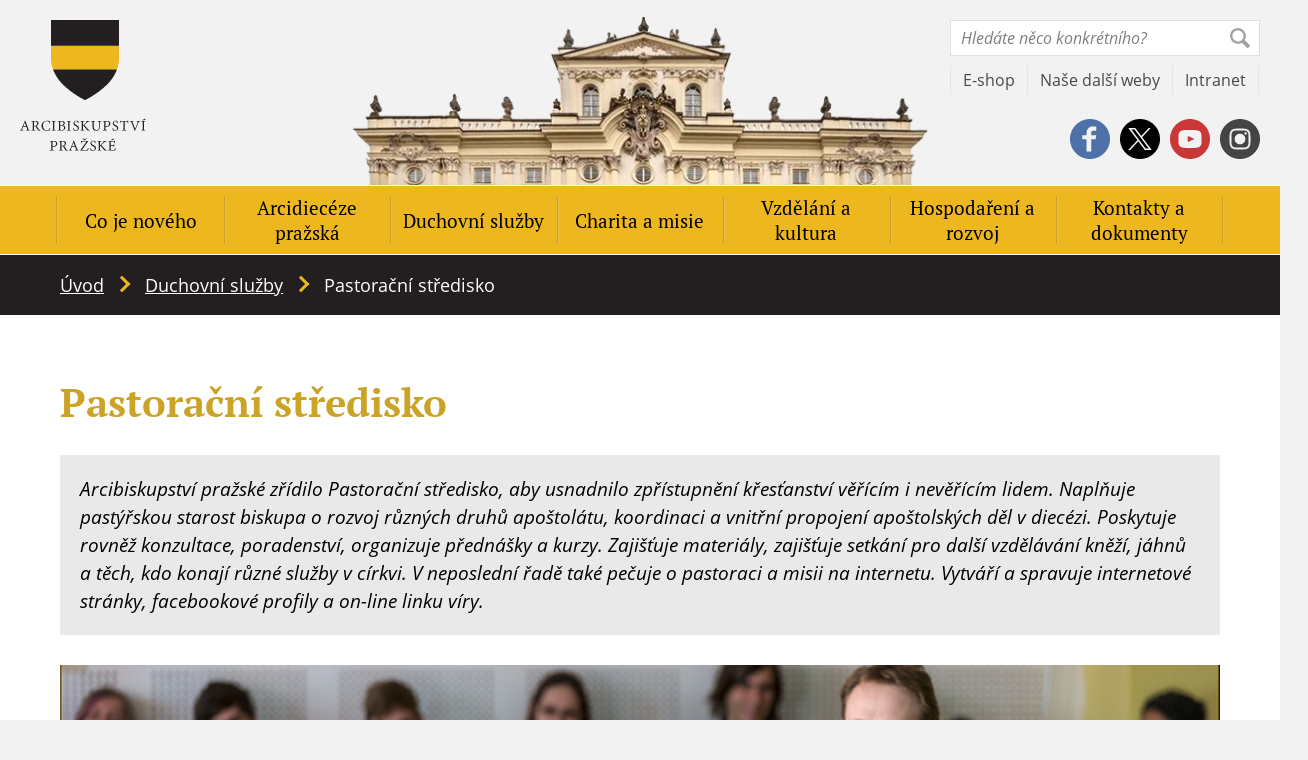

--- FILE ---
content_type: text/html; charset=UTF-8
request_url: https://apha.cz/duchovni-sluzby/pastoracni-stredisko/
body_size: 23762
content:
<!DOCTYPE html>
<html id="document" class=" no-js" lang="cs-CZ" prefix="og: https://ogp.me/ns#">
	<head>
		<meta charset="UTF-8">

		<meta name="viewport" content="width=device-width, minimum-scale=1, initial-scale=1, viewport-fit=cover">
		<meta name="author" content="Apha | https://apha.cz">

		<link rel="apple-touch-icon" sizes="180x180" href="https://apha.cz/wp-content/themes/ds-prime/apple-touch-icon.png">
		<link rel="icon" type="image/png" sizes="32x32" href="https://apha.cz/wp-content/themes/ds-prime/favicon-32x32.png">
		<link rel="icon" type="image/png" sizes="16x16" href="https://apha.cz/wp-content/themes/ds-prime/favicon-16x16.png">
		<link rel="mask-icon" href="https://apha.cz/wp-content/themes/ds-prime/safari-pinned-tab.svg">
		<meta name="msapplication-TileColor" content="#ffffff">
		<meta name="theme-color" content="#ffffff">

		
            <link rel="preload" as="font" type="font/woff2" href="https://apha.cz/wp-content/themes/ds-prime/assets/font/pt-serif/pt-serif-v12-latin-ext-700.woff2" crossorigin="crossorigin">
            <link rel="preload" as="font" type="font/woff2" href="https://apha.cz/wp-content/themes/ds-prime/assets/font/pt-serif/pt-serif-v12-latin-ext-regular.woff2" crossorigin="crossorigin">
            <link rel="preload" as="font" type="font/woff2" href="https://apha.cz/wp-content/themes/ds-prime/assets/font/open-sans/open-sans-v18-latin-ext-700.woff2" crossorigin="crossorigin">
            <link rel="preload" as="font" type="font/woff2" href="https://apha.cz/wp-content/themes/ds-prime/assets/font/open-sans/open-sans-v18-latin-ext-700italic.woff2" crossorigin="crossorigin">
            <link rel="preload" as="font" type="font/woff2" href="https://apha.cz/wp-content/themes/ds-prime/assets/font/open-sans/open-sans-v18-latin-ext-italic.woff2" crossorigin="crossorigin">
            <link rel="preload" as="font" type="font/woff2" href="https://apha.cz/wp-content/themes/ds-prime/assets/font/open-sans/open-sans-v18-latin-ext-regular.woff2" crossorigin="crossorigin">
        <script>document.documentElement.classList.remove("no-js");</script><script>window.MSInputMethodContext && document.documentMode && document.write('<script data-minify="1" src="https://apha.cz/wp-content/cache/min/1/wp-content/themes/ds-prime/assets/js/libs/ie11CustomProperties.js?ver=1767104094" data-rocket-defer defer><\x2fscript>');</script><link href="https://res.cloudinary.com" rel="preconnect" crossorigin>	<style>img:is([sizes="auto" i], [sizes^="auto," i]) { contain-intrinsic-size: 3000px 1500px }</style>
	<link rel="alternate" hreflang="cs" href="https://apha.cz/duchovni-sluzby/pastoracni-stredisko/" />
<link rel="alternate" hreflang="x-default" href="https://apha.cz/duchovni-sluzby/pastoracni-stredisko/" />

<!-- Optimalizace pro vyhledávače podle Rank Math - https://rankmath.com/ -->
<title>Pastorační středisko &ndash; Apha</title>
<link data-rocket-prefetch href="https://www.googletagmanager.com" rel="dns-prefetch"><link rel="preload" data-rocket-preload as="image" href="https://apha.cz/wp-content/uploads/2020/11/pastoracni-stredisko.jpg" imagesrcset="
											https://apha.cz/wp-content/uploads/2020/11/pastoracni-stredisko.jpg 360w,
											https://apha.cz/wp-content/uploads/2020/11/pastoracni-stredisko.jpg 720w,
											https://apha.cz/wp-content/uploads/2020/11/pastoracni-stredisko.jpg 1170w" imagesizes="
											(max-width: 390px) 360px,
											(max-width: 780px) 720px,
											1170px" fetchpriority="high">
<meta name="description" content="Arcibiskupství pražské zřídilo Pastorační středisko, aby usnadnilo zpřístupnění křesťanství věřícím i nevěřícím lidem. Naplňuje pastýřskou starost biskupa o"/>
<meta name="robots" content="follow, index, max-snippet:-1, max-video-preview:-1, max-image-preview:large"/>
<link rel="canonical" href="https://apha.cz/duchovni-sluzby/pastoracni-stredisko/" />
<meta property="og:locale" content="cs_CZ" />
<meta property="og:type" content="article" />
<meta property="og:title" content="Pastorační středisko &ndash; Apha" />
<meta property="og:description" content="Arcibiskupství pražské zřídilo Pastorační středisko, aby usnadnilo zpřístupnění křesťanství věřícím i nevěřícím lidem. Naplňuje pastýřskou starost biskupa o" />
<meta property="og:url" content="https://apha.cz/duchovni-sluzby/pastoracni-stredisko/" />
<meta property="og:site_name" content="Apha" />
<meta property="og:updated_time" content="2020-11-30T14:10:55+01:00" />
<meta name="twitter:card" content="summary_large_image" />
<meta name="twitter:title" content="Pastorační středisko &ndash; Apha" />
<meta name="twitter:description" content="Arcibiskupství pražské zřídilo Pastorační středisko, aby usnadnilo zpřístupnění křesťanství věřícím i nevěřícím lidem. Naplňuje pastýřskou starost biskupa o" />
<meta name="twitter:label1" content="Doba čtení" />
<meta name="twitter:data1" content="Méně než minuta" />
<script type="application/ld+json" class="rank-math-schema">{"@context":"https://schema.org","@graph":[{"@type":"BreadcrumbList","@id":"https://apha.cz/duchovni-sluzby/pastoracni-stredisko/#breadcrumb","itemListElement":[{"@type":"ListItem","position":"1","item":{"@id":"/","name":"\u00davod"}},{"@type":"ListItem","position":"2","item":{"@id":"https://apha.cz/duchovni-sluzby/","name":"Duchovn\u00ed slu\u017eby"}},{"@type":"ListItem","position":"3","item":{"@id":"https://apha.cz/duchovni-sluzby/pastoracni-stredisko/","name":"Pastora\u010dn\u00ed st\u0159edisko"}}]}]}</script>
<!-- /Rank Math WordPress SEO plugin -->

<link rel="alternate" type="application/rss+xml" title="Apha &raquo; RSS zdroj" href="https://apha.cz/feed/" />
<link rel="alternate" type="application/rss+xml" title="Apha &raquo; RSS komentářů" href="https://apha.cz/comments/feed/" />
<style id='classic-theme-styles-inline-css'>
/*! This file is auto-generated */
.wp-block-button__link{color:#fff;background-color:#32373c;border-radius:9999px;box-shadow:none;text-decoration:none;padding:calc(.667em + 2px) calc(1.333em + 2px);font-size:1.125em}.wp-block-file__button{background:#32373c;color:#fff;text-decoration:none}
</style>
<link rel='stylesheet' id='laita-columns-style-css' href='https://apha.cz/wp-content/mu-plugins/block-columns/assets/columns-frontend.css?ver=05b43e831f8096345bf85fe11669503e' />
<style id='global-styles-inline-css'>
:root{--wp--preset--aspect-ratio--square: 1;--wp--preset--aspect-ratio--4-3: 4/3;--wp--preset--aspect-ratio--3-4: 3/4;--wp--preset--aspect-ratio--3-2: 3/2;--wp--preset--aspect-ratio--2-3: 2/3;--wp--preset--aspect-ratio--16-9: 16/9;--wp--preset--aspect-ratio--9-16: 9/16;--wp--preset--color--black: #000000;--wp--preset--color--cyan-bluish-gray: #abb8c3;--wp--preset--color--white: #ffffff;--wp--preset--color--pale-pink: #f78da7;--wp--preset--color--vivid-red: #cf2e2e;--wp--preset--color--luminous-vivid-orange: #ff6900;--wp--preset--color--luminous-vivid-amber: #fcb900;--wp--preset--color--light-green-cyan: #7bdcb5;--wp--preset--color--vivid-green-cyan: #00d084;--wp--preset--color--pale-cyan-blue: #8ed1fc;--wp--preset--color--vivid-cyan-blue: #0693e3;--wp--preset--color--vivid-purple: #9b51e0;--wp--preset--gradient--vivid-cyan-blue-to-vivid-purple: linear-gradient(135deg,rgba(6,147,227,1) 0%,rgb(155,81,224) 100%);--wp--preset--gradient--light-green-cyan-to-vivid-green-cyan: linear-gradient(135deg,rgb(122,220,180) 0%,rgb(0,208,130) 100%);--wp--preset--gradient--luminous-vivid-amber-to-luminous-vivid-orange: linear-gradient(135deg,rgba(252,185,0,1) 0%,rgba(255,105,0,1) 100%);--wp--preset--gradient--luminous-vivid-orange-to-vivid-red: linear-gradient(135deg,rgba(255,105,0,1) 0%,rgb(207,46,46) 100%);--wp--preset--gradient--very-light-gray-to-cyan-bluish-gray: linear-gradient(135deg,rgb(238,238,238) 0%,rgb(169,184,195) 100%);--wp--preset--gradient--cool-to-warm-spectrum: linear-gradient(135deg,rgb(74,234,220) 0%,rgb(151,120,209) 20%,rgb(207,42,186) 40%,rgb(238,44,130) 60%,rgb(251,105,98) 80%,rgb(254,248,76) 100%);--wp--preset--gradient--blush-light-purple: linear-gradient(135deg,rgb(255,206,236) 0%,rgb(152,150,240) 100%);--wp--preset--gradient--blush-bordeaux: linear-gradient(135deg,rgb(254,205,165) 0%,rgb(254,45,45) 50%,rgb(107,0,62) 100%);--wp--preset--gradient--luminous-dusk: linear-gradient(135deg,rgb(255,203,112) 0%,rgb(199,81,192) 50%,rgb(65,88,208) 100%);--wp--preset--gradient--pale-ocean: linear-gradient(135deg,rgb(255,245,203) 0%,rgb(182,227,212) 50%,rgb(51,167,181) 100%);--wp--preset--gradient--electric-grass: linear-gradient(135deg,rgb(202,248,128) 0%,rgb(113,206,126) 100%);--wp--preset--gradient--midnight: linear-gradient(135deg,rgb(2,3,129) 0%,rgb(40,116,252) 100%);--wp--preset--font-size--small: 13px;--wp--preset--font-size--medium: 20px;--wp--preset--font-size--large: 36px;--wp--preset--font-size--x-large: 42px;--wp--preset--spacing--20: 0.44rem;--wp--preset--spacing--30: 0.67rem;--wp--preset--spacing--40: 1rem;--wp--preset--spacing--50: 1.5rem;--wp--preset--spacing--60: 2.25rem;--wp--preset--spacing--70: 3.38rem;--wp--preset--spacing--80: 5.06rem;--wp--preset--shadow--natural: 6px 6px 9px rgba(0, 0, 0, 0.2);--wp--preset--shadow--deep: 12px 12px 50px rgba(0, 0, 0, 0.4);--wp--preset--shadow--sharp: 6px 6px 0px rgba(0, 0, 0, 0.2);--wp--preset--shadow--outlined: 6px 6px 0px -3px rgba(255, 255, 255, 1), 6px 6px rgba(0, 0, 0, 1);--wp--preset--shadow--crisp: 6px 6px 0px rgba(0, 0, 0, 1);}:where(.is-layout-flex){gap: 0.5em;}:where(.is-layout-grid){gap: 0.5em;}body .is-layout-flex{display: flex;}.is-layout-flex{flex-wrap: wrap;align-items: center;}.is-layout-flex > :is(*, div){margin: 0;}body .is-layout-grid{display: grid;}.is-layout-grid > :is(*, div){margin: 0;}:where(.wp-block-columns.is-layout-flex){gap: 2em;}:where(.wp-block-columns.is-layout-grid){gap: 2em;}:where(.wp-block-post-template.is-layout-flex){gap: 1.25em;}:where(.wp-block-post-template.is-layout-grid){gap: 1.25em;}.has-black-color{color: var(--wp--preset--color--black) !important;}.has-cyan-bluish-gray-color{color: var(--wp--preset--color--cyan-bluish-gray) !important;}.has-white-color{color: var(--wp--preset--color--white) !important;}.has-pale-pink-color{color: var(--wp--preset--color--pale-pink) !important;}.has-vivid-red-color{color: var(--wp--preset--color--vivid-red) !important;}.has-luminous-vivid-orange-color{color: var(--wp--preset--color--luminous-vivid-orange) !important;}.has-luminous-vivid-amber-color{color: var(--wp--preset--color--luminous-vivid-amber) !important;}.has-light-green-cyan-color{color: var(--wp--preset--color--light-green-cyan) !important;}.has-vivid-green-cyan-color{color: var(--wp--preset--color--vivid-green-cyan) !important;}.has-pale-cyan-blue-color{color: var(--wp--preset--color--pale-cyan-blue) !important;}.has-vivid-cyan-blue-color{color: var(--wp--preset--color--vivid-cyan-blue) !important;}.has-vivid-purple-color{color: var(--wp--preset--color--vivid-purple) !important;}.has-black-background-color{background-color: var(--wp--preset--color--black) !important;}.has-cyan-bluish-gray-background-color{background-color: var(--wp--preset--color--cyan-bluish-gray) !important;}.has-white-background-color{background-color: var(--wp--preset--color--white) !important;}.has-pale-pink-background-color{background-color: var(--wp--preset--color--pale-pink) !important;}.has-vivid-red-background-color{background-color: var(--wp--preset--color--vivid-red) !important;}.has-luminous-vivid-orange-background-color{background-color: var(--wp--preset--color--luminous-vivid-orange) !important;}.has-luminous-vivid-amber-background-color{background-color: var(--wp--preset--color--luminous-vivid-amber) !important;}.has-light-green-cyan-background-color{background-color: var(--wp--preset--color--light-green-cyan) !important;}.has-vivid-green-cyan-background-color{background-color: var(--wp--preset--color--vivid-green-cyan) !important;}.has-pale-cyan-blue-background-color{background-color: var(--wp--preset--color--pale-cyan-blue) !important;}.has-vivid-cyan-blue-background-color{background-color: var(--wp--preset--color--vivid-cyan-blue) !important;}.has-vivid-purple-background-color{background-color: var(--wp--preset--color--vivid-purple) !important;}.has-black-border-color{border-color: var(--wp--preset--color--black) !important;}.has-cyan-bluish-gray-border-color{border-color: var(--wp--preset--color--cyan-bluish-gray) !important;}.has-white-border-color{border-color: var(--wp--preset--color--white) !important;}.has-pale-pink-border-color{border-color: var(--wp--preset--color--pale-pink) !important;}.has-vivid-red-border-color{border-color: var(--wp--preset--color--vivid-red) !important;}.has-luminous-vivid-orange-border-color{border-color: var(--wp--preset--color--luminous-vivid-orange) !important;}.has-luminous-vivid-amber-border-color{border-color: var(--wp--preset--color--luminous-vivid-amber) !important;}.has-light-green-cyan-border-color{border-color: var(--wp--preset--color--light-green-cyan) !important;}.has-vivid-green-cyan-border-color{border-color: var(--wp--preset--color--vivid-green-cyan) !important;}.has-pale-cyan-blue-border-color{border-color: var(--wp--preset--color--pale-cyan-blue) !important;}.has-vivid-cyan-blue-border-color{border-color: var(--wp--preset--color--vivid-cyan-blue) !important;}.has-vivid-purple-border-color{border-color: var(--wp--preset--color--vivid-purple) !important;}.has-vivid-cyan-blue-to-vivid-purple-gradient-background{background: var(--wp--preset--gradient--vivid-cyan-blue-to-vivid-purple) !important;}.has-light-green-cyan-to-vivid-green-cyan-gradient-background{background: var(--wp--preset--gradient--light-green-cyan-to-vivid-green-cyan) !important;}.has-luminous-vivid-amber-to-luminous-vivid-orange-gradient-background{background: var(--wp--preset--gradient--luminous-vivid-amber-to-luminous-vivid-orange) !important;}.has-luminous-vivid-orange-to-vivid-red-gradient-background{background: var(--wp--preset--gradient--luminous-vivid-orange-to-vivid-red) !important;}.has-very-light-gray-to-cyan-bluish-gray-gradient-background{background: var(--wp--preset--gradient--very-light-gray-to-cyan-bluish-gray) !important;}.has-cool-to-warm-spectrum-gradient-background{background: var(--wp--preset--gradient--cool-to-warm-spectrum) !important;}.has-blush-light-purple-gradient-background{background: var(--wp--preset--gradient--blush-light-purple) !important;}.has-blush-bordeaux-gradient-background{background: var(--wp--preset--gradient--blush-bordeaux) !important;}.has-luminous-dusk-gradient-background{background: var(--wp--preset--gradient--luminous-dusk) !important;}.has-pale-ocean-gradient-background{background: var(--wp--preset--gradient--pale-ocean) !important;}.has-electric-grass-gradient-background{background: var(--wp--preset--gradient--electric-grass) !important;}.has-midnight-gradient-background{background: var(--wp--preset--gradient--midnight) !important;}.has-small-font-size{font-size: var(--wp--preset--font-size--small) !important;}.has-medium-font-size{font-size: var(--wp--preset--font-size--medium) !important;}.has-large-font-size{font-size: var(--wp--preset--font-size--large) !important;}.has-x-large-font-size{font-size: var(--wp--preset--font-size--x-large) !important;}
:where(.wp-block-post-template.is-layout-flex){gap: 1.25em;}:where(.wp-block-post-template.is-layout-grid){gap: 1.25em;}
:where(.wp-block-columns.is-layout-flex){gap: 2em;}:where(.wp-block-columns.is-layout-grid){gap: 2em;}
:root :where(.wp-block-pullquote){font-size: 1.5em;line-height: 1.6;}
</style>
<link rel='stylesheet' id='cmplz-general-css' href='https://apha.cz/wp-content/plugins/complianz-gdpr/assets/css/cookieblocker.min.css?ver=1764083903' />
<link data-minify="1" rel='stylesheet' id='dsprime_blocks-css' href='https://apha.cz/wp-content/cache/min/1/wp-content/themes/ds-prime/blocks/assets/css/blocks.css?ver=1768399402' />
<link data-minify="1" rel='stylesheet' id='dsprime_paragraph-css' href='https://apha.cz/wp-content/cache/min/1/wp-content/themes/ds-prime/blocks/templates/paragraph/paragraph.css?ver=1768399402' />
<link rel='stylesheet' id='dsprime_normalize-css' href='https://apha.cz/wp-content/themes/ds-prime/assets/css/libs/normalize.min.css' />
<link data-minify="1" rel='stylesheet' id='dsprime_variables-css' href='https://apha.cz/wp-content/cache/min/1/wp-content/themes/ds-prime/assets/css/variables.css?ver=1768399402' />
<link data-minify="1" rel='stylesheet' id='dsprime_fonts-css' href='https://apha.cz/wp-content/cache/min/1/wp-content/themes/ds-prime/assets/css/fonts.css?ver=1768399402' />
<link data-minify="1" rel='stylesheet' id='dsprime_general-css' href='https://apha.cz/wp-content/cache/min/1/wp-content/themes/ds-prime/assets/css/general.css?ver=1768399402' />
<link data-minify="1" rel='stylesheet' id='dsprime_header-css' href='https://apha.cz/wp-content/cache/min/1/wp-content/themes/ds-prime/assets/css/header.css?ver=1768399402' />
<link data-minify="1" rel='stylesheet' id='dsprime_breadcrumbs-css' href='https://apha.cz/wp-content/cache/min/1/wp-content/themes/ds-prime/assets/css/breadcrumbs.css?ver=1768399402' />
<link data-minify="1" rel='stylesheet' id='dsprime_pages-css' href='https://apha.cz/wp-content/cache/min/1/wp-content/themes/ds-prime/assets/css/pages.css?ver=1768399446' />
<link data-minify="1" rel='stylesheet' id='dsprime_archives-css' href='https://apha.cz/wp-content/cache/min/1/wp-content/themes/ds-prime/assets/css/archives.css?ver=1768399402' />
<link data-minify="1" rel='stylesheet' id='dsprime_footer-css' href='https://apha.cz/wp-content/cache/min/1/wp-content/themes/ds-prime/assets/css/footer.css?ver=1768399402' />
<link data-minify="1" rel='stylesheet' id='dsprime_extra-css' href='https://apha.cz/wp-content/cache/min/1/wp-content/themes/ds-prime/assets/css/extra.css?ver=1768399402' />
<script src="https://apha.cz/wp-content/themes/ds-prime/assets/js/libs/jquery.min.js" id="jquery-js" data-rocket-defer defer></script>
			<style>.cmplz-hidden {
					display: none !important;
				}</style><meta name="generator" content="Elementor 3.33.2; features: additional_custom_breakpoints; settings: css_print_method-external, google_font-enabled, font_display-auto">
			<style>
				.e-con.e-parent:nth-of-type(n+4):not(.e-lazyloaded):not(.e-no-lazyload),
				.e-con.e-parent:nth-of-type(n+4):not(.e-lazyloaded):not(.e-no-lazyload) * {
					background-image: none !important;
				}
				@media screen and (max-height: 1024px) {
					.e-con.e-parent:nth-of-type(n+3):not(.e-lazyloaded):not(.e-no-lazyload),
					.e-con.e-parent:nth-of-type(n+3):not(.e-lazyloaded):not(.e-no-lazyload) * {
						background-image: none !important;
					}
				}
				@media screen and (max-height: 640px) {
					.e-con.e-parent:nth-of-type(n+2):not(.e-lazyloaded):not(.e-no-lazyload),
					.e-con.e-parent:nth-of-type(n+2):not(.e-lazyloaded):not(.e-no-lazyload) * {
						background-image: none !important;
					}
				}
			</style>
			<script>window.dzsvg_settings= {dzsvg_site_url: "https://apha.cz/",version: "12.25",ajax_url: "https://apha.cz/wp-admin/admin-ajax.php",deeplink_str: "the-video", debug_mode:"off", merge_social_into_one:"off"}; window.dzsvg_site_url="https://apha.cz";window.dzsvg_plugin_url="https://apha.cz/wp-content/plugins/dzs-videogallery/";</script><noscript><style id="rocket-lazyload-nojs-css">.rll-youtube-player, [data-lazy-src]{display:none !important;}</style></noscript><!-- Google Tag Manager -->

<script>(function(w,d,s,l,i){w[l]=w[l]||[];w[l].push({'gtm.start':

new Date().getTime(),event:'gtm.js'});var f=d.getElementsByTagName(s)[0],

j=d.createElement(s),dl=l!='dataLayer'?'&l='+l:'';j.async=true;j.src=

'https://www.googletagmanager.com/gtm.js?id='+i+dl;f.parentNode.insertBefore(j,f);

})(window,document,'script','dataLayer','GTM-5GWT74');</script>

<!-- End Google Tag Manager -->

<meta name="facebook-domain-verification" content="no75mpdftba00fkjpa1ts0xe3soa5y" />	<meta name="generator" content="WP Rocket 3.20.1.2" data-wpr-features="wpr_defer_js wpr_minify_js wpr_lazyload_iframes wpr_preconnect_external_domains wpr_oci wpr_minify_css wpr_preload_links wpr_desktop" /></head>

	<body class="wp-singular page-template-default page page-id-596 page-child parent-pageid-167 wp-embed-responsive wp-theme-ds-prime web-lang-cs elementor-default elementor-kit-7072">
		<!-- Google Tag Manager (noscript) -->

<noscript><iframe src="https://www.googletagmanager.com/ns.html?id=GTM-5GWT74"

height="0" width="0" style="display:none;visibility:hidden"></iframe></noscript>

<!-- End Google Tag Manager (noscript) -->
		<div  class="cotainer container_website">
			<header  role="banner">
				<div  class="row row_justify-space">
					<div class="logo">
						
						<a href="https://apha.cz">
							
							<img src="https://res.cloudinary.com/aphacz/w_126,h_131,c_fill,q_auto:best,f_auto/apha.cz/2020/10/logo-prazske-arcibiskupstvi-1.png" width="126" height="131" title="Apha" alt="logo-prazske-arcibiskupstvi" />

							Apha						</a>           

											</div>

					<div class="tools">
	<div class="tools__multi row row_justify-end">
						<div class="languages">
														<button class="lang-btn lang-cs js-lang-show" role="button" aria-label="Show/close available languages">
										<img src="https://apha.cz/wp-content/uploads/flags/cz.svg" alt="language-flag-cs">

										cs									</button>
													
					<nav class="lang-box" role="navigation" aria-label="Language selection">
						<ul class="lang-list">
																	<li class="lang-item lang-item-cs lang-item-active">
											<a href="#">
												<img src="https://apha.cz/wp-content/uploads/flags/cz.svg" alt="language-flag-cs">

												cs											</a>
										</li>
																			<li class="lang-item lang-item-en ">
											<a href="https://apha.cz/en/">
												<img src="https://apha.cz/wp-content/uploads/flags/gb.svg" alt="language-flag-en">

												en											</a>
										</li>
															</ul>
					</nav>
				</div>
			
		<a class="search-link" href="https://apha.cz?s">
			<svg aria-hidden="true" xmlns="http://www.w3.org/2000/svg" viewBox="0 0 300 300" class="icon">
				<path fill="currentColor" d="M300 265.5c.8 4-.6 7.8-4.2 11.4L278 294.7c-3.6 3.6-7.8 5.3-12.7 5.3-4.9 0-9.2-1.8-12.7-5.3l-72.2-72.2c-18.2 10.6-38 15.9-59.2 15.9s-41.4-5.7-60.4-17.1C42.5 210.5 28 196 17.1 177.7 5.7 158.7 0 138.6 0 117.3c0-21.3 5.3-41 16-59.2C26.3 40.4 40.4 26.4 58.1 16c18.2-10.7 38-16 59.2-16 21.3 0 41.4 5.7 60.4 17.1C196 28 210.5 42.6 221.4 60.8c11.4 19 17.1 39.1 17.1 60.4 0 22.6-5.7 42.8-17.1 60.8l71.8 71.8c3.8 3.7 6 7.6 6.8 11.7zM48 159.1c8 13.2 18.5 23.7 31.5 31.5 13 7.8 26.9 11.8 41.6 11.8s28.2-3.7 40.6-11c12.4-7.4 22.3-17.2 29.6-29.6 7.3-12.4 11-25.9 11-40.6 0-14.7-3.9-28.5-11.8-41.6-7.8-13-18.4-23.5-31.5-31.5s-27.1-12-41.8-12-28.2 3.7-40.6 11C64.2 54.5 54.3 64.3 47 76.7c-7.3 12.4-11 25.9-11 40.6.1 14.7 4.1 28.7 12 41.8z"/>
			</svg>
		</a>

		<form method="get" class="search-form" action="https://apha.cz" role="search" aria-label="site">
			<input type="search" placeholder="Hledáte něco konkrétního?" value="" name="s">

			<div class="search-form__submit">
				<input type="submit" value="Ok">

				<svg aria-hidden="true" xmlns="http://www.w3.org/2000/svg" viewBox="0 0 300 300" class="icon">
					<path fill="currentColor" d="M300 265.5c.8 4-.6 7.8-4.2 11.4L278 294.7c-3.6 3.6-7.8 5.3-12.7 5.3-4.9 0-9.2-1.8-12.7-5.3l-72.2-72.2c-18.2 10.6-38 15.9-59.2 15.9s-41.4-5.7-60.4-17.1C42.5 210.5 28 196 17.1 177.7 5.7 158.7 0 138.6 0 117.3c0-21.3 5.3-41 16-59.2C26.3 40.4 40.4 26.4 58.1 16c18.2-10.7 38-16 59.2-16 21.3 0 41.4 5.7 60.4 17.1C196 28 210.5 42.6 221.4 60.8c11.4 19 17.1 39.1 17.1 60.4 0 22.6-5.7 42.8-17.1 60.8l71.8 71.8c3.8 3.7 6 7.6 6.8 11.7zM48 159.1c8 13.2 18.5 23.7 31.5 31.5 13 7.8 26.9 11.8 41.6 11.8s28.2-3.7 40.6-11c12.4-7.4 22.3-17.2 29.6-29.6 7.3-12.4 11-25.9 11-40.6 0-14.7-3.9-28.5-11.8-41.6-7.8-13-18.4-23.5-31.5-31.5s-27.1-12-41.8-12-28.2 3.7-40.6 11C64.2 54.5 54.3 64.3 47 76.7c-7.3 12.4-11 25.9-11 40.6.1 14.7 4.1 28.7 12 41.8z"/>
				</svg>
			</div>
		</form>
	</div>
	    
	<nav class="tools__links row">
							<a href="https://eshop.apha.cz/" target="_blank">E-shop</a>
									<a href="https://apha.cz/nase-dalsi-weby/" >Naše další weby</a>
									<a href="https://in.apha.cz/prihlasit" target="_blank">Intranet</a>
					</nav>

	<div class="tools__socials social-icons">
		<div class="row row_justify-end row_align-center">
									<a class="socials-item_fb" href="https://www.facebook.com/arcibiskupstvi" target="_blank" rel="nofollow noopener noreferrer">
							<!-- svg facebook -->
							<svg class="icon" aria-hidden="true" focusable="false" xmlns="http://www.w3.org/2000/svg" viewBox="0 0 300 300">
								<path fill="currentColor" d="M279.6 74.4c-13.4-22.6-31.4-40.6-54-54C202.4 6.8 177.2 0 150 0c-27.2 0-52.4 6.8-75.6 20.4-22.6 13.4-40.6 31.4-54 54C6.8 97.6 0 122.8 0 150c0 27.2 6.8 52.4 20.4 75.6 13.4 22.6 31.4 40.6 54 54C97.6 293.2 122.8 300 150 300c27.2 0 52.4-6.8 75.6-20.4 22.6-13.4 40.6-31.4 54-54 13.6-23.2 20.4-48.4 20.4-75.6 0-27.2-6.8-52.4-20.4-75.6zm-82.2 14.3h-29.8c-1.9 0-3.7 1-5.2 3.1s-2.3 4.6-2.3 7.7V121h37.3l-5.8 30.6h-31.5V244h-35.6v-92.3H92.6V121h31.9v-18.2c0-13 4.1-24 12.4-33.1 8.3-9.1 18.5-13.7 30.6-13.7h29.8v32.7z"/>
							</svg>
						</a>
											<a class="socials-item_tw" href="https://x.com/apha_cz" target="_blank" rel="nofollow noopener noreferrer">
							<!-- svg twitter -->
							<!--<svg class="icon" aria-hidden="true" focusable="false" xmlns="http://www.w3.org/2000/svg" viewBox="0 0 300 300">
								<path fill="currentColor" d="M225.6 20.6c22.7 13.1 40.6 31 53.8 53.7C293.1 97.7 300 122.9 300 150s-6.9 52.3-20.6 75.6c-13.1 22.7-31 40.6-53.8 53.8-23.3 13.7-48.5 20.6-75.6 20.6-27.1 0-52.3-6.9-75.6-20.6-22.7-13.1-40.6-31-53.8-53.8C6.9 202.3 0 177.1 0 150c0-27.1 6.9-52.3 20.6-75.6 13.1-22.7 31-40.6 53.8-53.7C97.7 6.9 122.9 0 150 0c27.1 0 52.3 6.9 75.6 20.6zM245 95.5c-6.3 3.2-13.5 5.2-21.4 5.9 8.2-5 13.8-11.9 16.7-20.6-6.9 4-14.8 7-23.8 9.1C209 82 200 78 189.3 78s-19.7 3.6-27 10.9c-7.3 7.3-10.9 16.1-10.9 26.4 0 2.9.4 5.8 1.2 8.7-15.3-.8-29.8-4.6-43.2-11.5-13.5-6.9-24.9-16.1-34.1-27.8-3.4 6.1-5.2 12.4-5.2 18.8 0 6.5 1.5 12.4 4.6 17.9 3 5.4 7.1 9.9 12.1 13.3-6.1 0-11.8-1.4-17.1-4.4v.4c0 9 2.8 16.9 8.5 23.8 5.7 6.9 12.9 11.1 21.6 12.7-2.9 1.1-6.2 1.6-9.9 1.6-1.6 0-4-.3-7.1-.8 2.4 7.7 6.8 13.9 13.3 18.6 6.5 4.8 13.8 7.3 22 7.5-14 10.6-29.6 15.9-46.8 15.9-4 0-6.9-.1-8.7-.4 17.2 11.1 36.4 16.7 57.5 16.7 22 0 41.4-5.5 58.3-16.7 15.3-10 27.4-23.5 36.1-40.5 8.2-15.9 12.3-32.4 12.3-49.6 0-1.6-.1-3.2-.4-4.8 7.4-4.8 13.6-11.3 18.6-19.2z"/>
							</svg>-->
							<svg class="icon" aria-hidden="true" focusable="false" xmlns="http://www.w3.org/2000/svg" viewBox="0 0 300 300">
								<g>
									<polygon points="85.8,79.6 191.1,220.5 215.1,220.5 109.6,79.6 	"/>
									<path fill="currentColor" d="M279.6,74.4c-13.4-22.6-31.4-40.6-54-54C202.4,6.8,177.2,0,150,0S97.6,6.8,74.4,20.4c-22.6,13.4-40.6,31.4-54,54
										C6.8,97.6,0,122.8,0,150c0,27.2,6.8,52.4,20.4,75.6c13.4,22.6,31.4,40.6,54,54C97.6,293.2,122.8,300,150,300s52.4-6.8,75.6-20.4
										c22.6-13.4,40.6-31.4,54-54c13.6-23.2,20.4-48.4,20.4-75.6S293.2,97.6,279.6,74.4z M185.6,231.7l-48.1-64.2l-59.4,64.2H62.7
										l68-73.3L63.2,68.3h52.2l44.1,59.1l54.8-59.1h15.1l-63.1,68.2l71.1,95.2H185.6z"/>
								</g>
							</svg>
						</a>
											<a class="socials-item_yt" href="https://www.youtube.com/channel/UC5UIzwsmhU0PhcpPBpeO8vA" target="_blank" rel="nofollow noopener noreferrer">
							<!-- svg youtube -->
							<svg class="icon" aria-hidden="true" focusable="false" xmlns="http://www.w3.org/2000/svg" viewBox="0 0 300 300">
								<path fill="currentColor" d="M177.7 147.2l-38.8-18.3c-1.9-.7-3.3-.6-4.5.2-1.2.8-1.7 2.1-1.7 4V167c0 1.9.6 3.2 1.7 4 1.2.8 2.7.9 4.5.2l38.8-18.3c1.8-.7 2.8-1.6 2.8-2.8 0-1.3-1-2.2-2.8-2.9z"/>
								
								<path fill="currentColor" d="M279.6 74.4c-13.4-22.6-31.4-40.6-54-54C202.4 6.8 177.2 0 150 0c-27.2 0-52.4 6.8-75.6 20.4-22.6 13.4-40.6 31.4-54 54C6.8 97.6 0 122.8 0 150c0 27.2 6.8 52.4 20.4 75.6 13.4 22.6 31.4 40.6 54 54C97.6 293.2 122.8 300 150 300c27.2 0 52.4-6.8 75.6-20.4 22.6-13.4 40.6-31.4 54-54 13.6-23.2 20.4-48.4 20.4-75.6 0-27.2-6.8-52.4-20.4-75.6zm-44.4 111.3c-1.6 9.5-5 16.4-10.2 20.8-5.2 4.4-13.7 7.4-25.4 9-10.4 1.4-26.9 2.1-49.5 2.1s-39.1-.7-49.5-2.1c-11.8-1.6-20.3-4.6-25.4-9-5.2-4.4-8.6-11.3-10.2-20.8-.9-6.5-1.4-18.3-1.4-35.7 0-17.3.5-29.2 1.4-35.7 1.6-9.5 5-16.4 10.2-20.8 5.2-4.4 13.7-7.4 25.4-9 10.4-1.4 26.9-2.1 49.5-2.1s39.1.7 49.5 2.1c11.8 1.6 20.3 4.6 25.4 9 5.2 4.4 8.6 11.3 10.2 20.8.9 6.5 1.4 18.3 1.4 35.7-.1 17.3-.5 29.2-1.4 35.7z"/>
							</svg>
						</a>
											<a class="socials-item_ig" href="https://www.instagram.com/arcidieceze/" target="_blank" rel="nofollow noopener noreferrer">
							<!-- svg instagram -->
							<svg class="icon" aria-hidden="true" focusable="false" xmlns="http://www.w3.org/2000/svg" viewBox="0 0 300 300">
								<path fill="currentColor" d="M225.6 20.4c22.6 13.4 40.6 31.4 54 54C293.2 97.6 300 122.8 300 150c0 27.2-6.8 52.4-20.4 75.6-13.4 22.6-31.4 40.6-54 54-23.2 13.6-48.4 20.4-75.6 20.4-27.2 0-52.4-6.8-75.6-20.4-22.6-13.4-40.6-31.4-54-54C6.8 202.4 0 177.2 0 150c0-27.2 6.8-52.4 20.4-75.6 13.4-22.6 31.4-40.6 54-54C97.6 6.8 122.8 0 150 0c27.2 0 52.4 6.8 75.6 20.4zM228 150c0-16-.1-26.7-.3-32.1 0-6.6-1.2-13-3.6-19.2-2-5.2-5-9.8-9-13.8s-8.6-7-13.8-9c-6.2-2.4-12.6-3.6-19.2-3.6-5.4-.2-16.1-.3-32.1-.3s-26.7.1-32.1.3c-6.6 0-13 1.2-19.2 3.6-5.2 2-9.8 5-13.8 9s-7 8.6-9 13.8c-2.4 6.2-3.6 12.6-3.6 19.2-.2 5.4-.3 16.1-.3 32.1s.1 26.7.3 32.1c0 6.6 1.2 13 3.6 19.2 2 5.2 5 9.8 9 13.8s8.6 7 13.8 9c6.2 2.4 12.6 3.6 19.2 3.6 5.4.2 16.1.3 32.1.3s26.7-.1 32.1-.3c6.6 0 13-1.2 19.2-3.6 5.2-2 9.8-5 13.8-9s7-8.6 9-13.8c2.4-6.2 3.6-12.6 3.6-19.2.2-5.4.3-16.1.3-32.1zm-14.4-31.5c.4 10.8.6 21.3.6 31.5s-.2 20.7-.6 31.5c0 5-.9 9.9-2.7 14.7-1.4 3.4-3.4 6.3-5.9 8.9-2.5 2.5-5.5 4.5-8.9 5.9-4.8 1.8-9.8 2.7-15 2.8-5.2.1-15.6.2-31.2.2s-26 0-31.2-.2c-5.2-.1-10.2-1-15-2.8-3.4-1.4-6.4-3.4-8.9-5.9-2.5-2.5-4.5-5.4-5.9-8.9-1.8-4.8-2.8-9.8-2.8-15-.1-5.2-.2-15.6-.2-31.2s0-26 .2-31.2c.1-5.2 1-10.2 2.8-15 1.4-3.4 3.3-6.3 5.9-8.9 2.5-2.5 5.4-4.4 8.9-5.9 4.8-1.8 9.7-2.7 14.7-2.7 10.8-.4 21.3-.6 31.5-.6s20.7.2 31.5.6c5 0 9.9.9 14.7 2.7 3.4 1.4 6.3 3.4 8.9 5.9 2.5 2.5 4.4 5.5 5.9 8.9 1.8 4.8 2.7 9.7 2.7 14.7zm-43.5 66.3c6.2-3.6 11.1-8.5 14.7-14.7 3.6-6.2 5.4-12.9 5.4-20.1s-1.8-13.9-5.4-20.1c-3.6-6.2-8.5-11.1-14.7-14.7-6.2-3.6-12.9-5.4-20.1-5.4-7.2 0-13.9 1.8-20.1 5.4-6.2 3.6-11.1 8.5-14.7 14.7-3.6 6.2-5.4 12.9-5.4 20.1s1.8 13.9 5.4 20.1c3.6 6.2 8.5 11.1 14.7 14.7 6.2 3.6 12.9 5.4 20.1 5.4 7.2 0 13.9-1.8 20.1-5.4zm28.2-69.9c1.8-1.8 2.7-4 2.7-6.6 0-2.6-.9-4.8-2.7-6.6-1.8-1.8-4-2.7-6.6-2.7-2.6 0-4.8.9-6.6 2.7-1.8 1.8-2.7 4-2.7 6.6 0 2.6.9 4.8 2.7 6.6 1.8 1.8 4 2.7 6.6 2.7 2.6 0 4.8-.9 6.6-2.7z"/>
							</svg>
						</a>
							</div>
	</div>
</div>
					<img class="lazyload header__background" src="https://res.cloudinary.com/aphacz/w_582,c_fill,q_auto:eco,f_auto/apha.cz/2020/12/budova.png" alt="Budova" width="582" height="171">
				</div>

				<div class="nav-wrapper">
    <button class="nav-btn js-nav-show" role="button" aria-label="show/close navigation">Menu<span></span>
    </button>

    <nav class="nav_main js-nav-hidden" role="navigation" aria-label="Main navigation">
        
        <script type="application/ld+json">
            {
                "@context":"https://schema.org",
                "@type": ["ItemList", "SiteNavigationElement"],
                "@id": "https://apha.cz/#nav",
                "url": "https://apha.cz",
                "itemListElement": [
                                                        {
                                        "@type": "WebPage",
                                        "position": 1,
                                        "name": "Co je nového",
                                        "url": ""
                                    }
                                ,                                    {
                                        "@type": "WebPage",
                                        "position": 2,
                                        "name": "Všechny novinky",
                                        "url": "/novinky/"
                                    }
                                ,                                    {
                                        "@type": "WebPage",
                                        "position": 3,
                                        "name": "Kalendář akcí",
                                        "url": "/akce/"
                                    }
                                ,                                    {
                                        "@type": "WebPage",
                                        "position": 4,
                                        "name": "Významné události",
                                        "url": "/novinky/?category=vyznamne-udalosti"
                                    }
                                ,                                    {
                                        "@type": "WebPage",
                                        "position": 5,
                                        "name": "Arcidiecéze pražská",
                                        "url": "https://apha.cz/arcidieceze-prazska/"
                                    }
                                ,                                    {
                                        "@type": "WebPage",
                                        "position": 6,
                                        "name": "Arcibiskup",
                                        "url": "https://apha.cz/arcidieceze-prazska/arcibiskup/"
                                    }
                                ,                                    {
                                        "@type": "WebPage",
                                        "position": 7,
                                        "name": "Biskupové",
                                        "url": "https://apha.cz/arcidieceze-prazska/biskupove/"
                                    }
                                ,                                    {
                                        "@type": "WebPage",
                                        "position": 8,
                                        "name": "Arcibiskupství",
                                        "url": "https://apha.cz/arcidieceze-prazska/arcibiskupstvi/"
                                    }
                                ,                                    {
                                        "@type": "WebPage",
                                        "position": 9,
                                        "name": "Církevní soud",
                                        "url": "https://apha.cz/arcidieceze-prazska/cirkevni-soud/"
                                    }
                                ,                                    {
                                        "@type": "WebPage",
                                        "position": 10,
                                        "name": "Poradní orgány",
                                        "url": "https://apha.cz/poradni-organy/"
                                    }
                                ,                                    {
                                        "@type": "WebPage",
                                        "position": 11,
                                        "name": "Kapituly",
                                        "url": "https://apha.cz/arcidieceze-prazska/kapituly/"
                                    }
                                ,                                    {
                                        "@type": "WebPage",
                                        "position": 12,
                                        "name": "Vikariáty a farnosti",
                                        "url": "https://apha.cz/arcidieceze-prazska/vikariaty-a-farnosti/"
                                    }
                                ,                                    {
                                        "@type": "WebPage",
                                        "position": 13,
                                        "name": "Katedrála",
                                        "url": "https://www.katedralasvatehovita.cz/"
                                    }
                                ,                                    {
                                        "@type": "WebPage",
                                        "position": 14,
                                        "name": "Mapa arcidiecéze",
                                        "url": "https://apha.cz/arcidieceze-prazska/mapa-arcidieceze/"
                                    }
                                ,                                    {
                                        "@type": "WebPage",
                                        "position": 15,
                                        "name": "Řeholní řády a komunity",
                                        "url": "https://www.rehole.cz/"
                                    }
                                ,                                    {
                                        "@type": "WebPage",
                                        "position": 16,
                                        "name": "Církevní hnutí",
                                        "url": "https://www.pastorace.cz/tematicke-texty/zatim-netrideny-seznam-jednotlivych-hnuti"
                                    }
                                ,                                    {
                                        "@type": "WebPage",
                                        "position": 17,
                                        "name": "Poutní místa",
                                        "url": "https://apha.cz/arcidieceze-prazska/poutni-mista/"
                                    }
                                ,                                    {
                                        "@type": "WebPage",
                                        "position": 18,
                                        "name": "Duchovní služby",
                                        "url": "https://apha.cz/duchovni-sluzby/"
                                    }
                                ,                                    {
                                        "@type": "WebPage",
                                        "position": 19,
                                        "name": "Potřebuji kněze",
                                        "url": "https://apha.cz/duchovni-sluzby/potrebuji-kneze/"
                                    }
                                ,                                    {
                                        "@type": "WebPage",
                                        "position": 20,
                                        "name": "Najít bohoslužbu",
                                        "url": "https://apha.cz/https://bohosluzby.apha.cz/#;50.08312;14.41748;15;obec,%20%20kostel%20...;30"
                                    }
                                ,                                    {
                                        "@type": "WebPage",
                                        "position": 21,
                                        "name": "Křty a svatby",
                                        "url": "https://apha.cz/duchovni-sluzby/krty-a-svatby/"
                                    }
                                ,                                    {
                                        "@type": "WebPage",
                                        "position": 22,
                                        "name": "Chci ke zpovědi",
                                        "url": "https://apha.cz/duchovni-sluzby/chci-ke-zpovedi/"
                                    }
                                ,                                    {
                                        "@type": "WebPage",
                                        "position": 23,
                                        "name": "Katolický pohřeb",
                                        "url": "https://apha.cz/duchovni-sluzby/katolicky-pohreb/"
                                    }
                                ,                                    {
                                        "@type": "WebPage",
                                        "position": 24,
                                        "name": "Pro rodinu",
                                        "url": "https://apha.cz/duchovni-sluzby/pro-rodinu/"
                                    }
                                ,                                    {
                                        "@type": "WebPage",
                                        "position": 25,
                                        "name": "Katecheze",
                                        "url": "https://katechete.apha.cz/"
                                    }
                                ,                                    {
                                        "@type": "WebPage",
                                        "position": 26,
                                        "name": "Ministranti",
                                        "url": "https://apha.cz/duchovni-sluzby/ministranti/"
                                    }
                                ,                                    {
                                        "@type": "WebPage",
                                        "position": 27,
                                        "name": "Pastorační středisko",
                                        "url": "https://pastorace.apha.cz/"
                                    }
                                ,                                    {
                                        "@type": "WebPage",
                                        "position": 28,
                                        "name": "Centrum mládeže",
                                        "url": "https://adcm.cz/"
                                    }
                                ,                                    {
                                        "@type": "WebPage",
                                        "position": 29,
                                        "name": "Pastorace povolání",
                                        "url": "https://www.pastorace.cz/clanky/pastorace-povolani-v-cr"
                                    }
                                ,                                    {
                                        "@type": "WebPage",
                                        "position": 30,
                                        "name": "Poradny",
                                        "url": "https://apha.cz/duchovni-sluzby/poradny/"
                                    }
                                ,                                    {
                                        "@type": "WebPage",
                                        "position": 31,
                                        "name": "Nemocniční kaplani",
                                        "url": "https://apha.cz/duchovni-sluzby/nemocnicni-kaplani/"
                                    }
                                ,                                    {
                                        "@type": "WebPage",
                                        "position": 32,
                                        "name": "Služby v kostele",
                                        "url": "https://apha.cz/duchovni-sluzby/o-kostelich/"
                                    }
                                ,                                    {
                                        "@type": "WebPage",
                                        "position": 33,
                                        "name": "Charita a misie",
                                        "url": "https://apha.cz/charita-a-missie/"
                                    }
                                ,                                    {
                                        "@type": "WebPage",
                                        "position": 34,
                                        "name": "Potřebuji pomoct",
                                        "url": "https://apha.cz/charita-a-missie/potrebuji-pomoct/"
                                    }
                                ,                                    {
                                        "@type": "WebPage",
                                        "position": 35,
                                        "name": "Chci pomáhat",
                                        "url": "https://apha.cz/charita-a-missie/chci-pomahat/"
                                    }
                                ,                                    {
                                        "@type": "WebPage",
                                        "position": 36,
                                        "name": "Arcidiecézní charita",
                                        "url": "https://praha.charita.cz/"
                                    }
                                ,                                    {
                                        "@type": "WebPage",
                                        "position": 37,
                                        "name": "Charity ve farnostech",
                                        "url": "https://apha.cz/charita-a-missie/charity-ve-farnostech/"
                                    }
                                ,                                    {
                                        "@type": "WebPage",
                                        "position": 38,
                                        "name": "Hospice",
                                        "url": "https://apha.cz/charita-a-missie/hospice/"
                                    }
                                ,                                    {
                                        "@type": "WebPage",
                                        "position": 39,
                                        "name": "Likvidace lepry",
                                        "url": "https://www.lepra.cz/"
                                    }
                                ,                                    {
                                        "@type": "WebPage",
                                        "position": 40,
                                        "name": "Misijní díla",
                                        "url": "https://apha.cz/charita-a-missie/misijni-dila/"
                                    }
                                ,                                    {
                                        "@type": "WebPage",
                                        "position": 41,
                                        "name": "Vzdělání a kultura",
                                        "url": "https://apha.cz/vzdelani-a-kultura/"
                                    }
                                ,                                    {
                                        "@type": "WebPage",
                                        "position": 42,
                                        "name": "Pro zájemce o studium",
                                        "url": "https://apha.cz/vzdelani-a-kultura/pro-zajemce-o-studium/"
                                    }
                                ,                                    {
                                        "@type": "WebPage",
                                        "position": 43,
                                        "name": "Poděkujme ženám",
                                        "url": "https://apha.cz/?page_id=5460"
                                    }
                                ,                                    {
                                        "@type": "WebPage",
                                        "position": 44,
                                        "name": "Církevní školy",
                                        "url": "https://apha.cz/vzdelani-a-kultura/cirkevni-skoly/"
                                    }
                                ,                                    {
                                        "@type": "WebPage",
                                        "position": 45,
                                        "name": "Den církevního školství 2021",
                                        "url": "https://apha.cz/den-cirkevniho-skolstvi/"
                                    }
                                ,                                    {
                                        "@type": "WebPage",
                                        "position": 46,
                                        "name": "Celoživotní vzdělávání na církevních školách",
                                        "url": "https://apha.cz/vzdelani-a-kultura/cirkevni-skoly/celozivotni-vzdelavani-na-cirkevnich-skolach/"
                                    }
                                ,                                    {
                                        "@type": "WebPage",
                                        "position": 47,
                                        "name": "Teologický konvikt",
                                        "url": "https://apha.cz/vzdelani-a-kultura/teologicky-konvikt/"
                                    }
                                ,                                    {
                                        "@type": "WebPage",
                                        "position": 48,
                                        "name": "Teologická fakulta UK",
                                        "url": "https://www.ktf.cuni.cz/KTF-5.html"
                                    }
                                ,                                    {
                                        "@type": "WebPage",
                                        "position": 49,
                                        "name": "Seminář Praha",
                                        "url": "https://apha.cz/vzdelani-a-kultura/seminar-praha/"
                                    }
                                ,                                    {
                                        "@type": "WebPage",
                                        "position": 50,
                                        "name": "Seminář Nepomucenum",
                                        "url": "http://www.nepomucenum.it/"
                                    }
                                ,                                    {
                                        "@type": "WebPage",
                                        "position": 51,
                                        "name": "Pedagogické centrum",
                                        "url": "https://www.vychova-hodnoty.cz/"
                                    }
                                ,                                    {
                                        "@type": "WebPage",
                                        "position": 52,
                                        "name": "Liturgie",
                                        "url": "https://www.liturgie.cz/"
                                    }
                                ,                                    {
                                        "@type": "WebPage",
                                        "position": 53,
                                        "name": "Liturgický institut",
                                        "url": "http://www.liturgie.cz/skola-liturgiky"
                                    }
                                ,                                    {
                                        "@type": "WebPage",
                                        "position": 54,
                                        "name": "Hospodaření a rozvoj",
                                        "url": "https://apha.cz/hospodareni-a-rozvoj/"
                                    }
                                ,                                    {
                                        "@type": "WebPage",
                                        "position": 55,
                                        "name": "XPlace - naše bydlení",
                                        "url": "https://www.xplace.cz/"
                                    }
                                ,                                    {
                                        "@type": "WebPage",
                                        "position": 56,
                                        "name": "Penzion Panský dům Rožmitál",
                                        "url": "https://panskydumrozmital.cz/"
                                    }
                                ,                                    {
                                        "@type": "WebPage",
                                        "position": 57,
                                        "name": "Stavte s námi novou školu",
                                        "url": "https://apha.cz/hospodareni-a-rozvoj/stavte-s-nami-novou-skolu/"
                                    }
                                ,                                    {
                                        "@type": "WebPage",
                                        "position": 58,
                                        "name": "Svatovítské varhany",
                                        "url": "https://apha.cz/hospodareni-a-rozvoj/svatovitske-varhany/"
                                    }
                                ,                                    {
                                        "@type": "WebPage",
                                        "position": 59,
                                        "name": "Lesní správa",
                                        "url": "https://apha.cz/hospodareni-a-rozvoj/lesni-sprava/"
                                    }
                                ,                                    {
                                        "@type": "WebPage",
                                        "position": 60,
                                        "name": "Památková péče",
                                        "url": "https://apha.cz/hospodareni-a-rozvoj/pamatkova-pece/"
                                    }
                                ,                                    {
                                        "@type": "WebPage",
                                        "position": 61,
                                        "name": "Stavební odbor",
                                        "url": "https://apha.cz/hospodareni-a-rozvoj/stavebni-odbor/"
                                    }
                                ,                                    {
                                        "@type": "WebPage",
                                        "position": 62,
                                        "name": "Správa nemovitostí",
                                        "url": "https://apha.cz/hospodareni-a-rozvoj/sprava-nemovitosti/"
                                    }
                                ,                                    {
                                        "@type": "WebPage",
                                        "position": 63,
                                        "name": "Nabídky pronájmu",
                                        "url": "https://apha.cz/hospodareni-a-rozvoj/nabidky-pronajmu/"
                                    }
                                ,                                    {
                                        "@type": "WebPage",
                                        "position": 64,
                                        "name": "Nabídky prodeje",
                                        "url": "https://apha.cz/hospodareni-a-rozvoj/nabidky-prodeje/"
                                    }
                                ,                                    {
                                        "@type": "WebPage",
                                        "position": 65,
                                        "name": "Odpovědné hospodaření",
                                        "url": "https://apha.cz/hospodareni-a-rozvoj/odpovedne-hospodareni/"
                                    }
                                ,                                    {
                                        "@type": "WebPage",
                                        "position": 66,
                                        "name": "Volná místa",
                                        "url": "https://apha.cz/hospodareni-a-rozvoj/volna-mista/"
                                    }
                                ,                                    {
                                        "@type": "WebPage",
                                        "position": 67,
                                        "name": "Kontakty a dokumenty",
                                        "url": ""
                                    }
                                ,                                    {
                                        "@type": "WebPage",
                                        "position": 68,
                                        "name": "Kontakt na kněze",
                                        "url": "https://katalog.apha.cz/web/osoby"
                                    }
                                ,                                    {
                                        "@type": "WebPage",
                                        "position": 69,
                                        "name": "Kontakty na zaměstnance",
                                        "url": "https://apha.cz/kontakty-a-dokumenty/kontakty-na-zamestnance/"
                                    }
                                ,                                    {
                                        "@type": "WebPage",
                                        "position": 70,
                                        "name": "Fakturační údaje",
                                        "url": "https://apha.cz/kontakty-a-dokumenty/fakturacni-udaje/"
                                    }
                                ,                                    {
                                        "@type": "WebPage",
                                        "position": 71,
                                        "name": "Pro média",
                                        "url": "https://apha.cz/kontakty-a-dokumenty/pro-media/"
                                    }
                                ,                                    {
                                        "@type": "WebPage",
                                        "position": 72,
                                        "name": "Fotogalerie",
                                        "url": "https://www.clovekavira.cz/detail-galerie/2c53090e-1a22-49d2-9cb9-00bbcd150179"
                                    }
                                ,                                    {
                                        "@type": "WebPage",
                                        "position": 73,
                                        "name": "Dokumenty",
                                        "url": "https://apha.cz/kontakty-a-dokumenty/dokumenty/"
                                    }
                                ,                                    {
                                        "@type": "WebPage",
                                        "position": 74,
                                        "name": "Zpravodaj arcidiecéze",
                                        "url": "https://apha.cz/kontakty-a-dokumenty/zpravodaj-arcidieceze/"
                                    }
                                ,                                    {
                                        "@type": "WebPage",
                                        "position": 75,
                                        "name": "Ochrana nezletilých",
                                        "url": "https://www.ochrananezletilych.cz/"
                                    }
                                ,                                    {
                                        "@type": "WebPage",
                                        "position": 76,
                                        "name": "Ochrana osobních údajů",
                                        "url": "https://apha.cz/informace-o-zpracovani-osobnich-udaju/"
                                    }
                                ,                                    {
                                        "@type": "WebPage",
                                        "position": 77,
                                        "name": "Ochrana oznamovatelů",
                                        "url": "https://apha.cz/ochrana-oznamovatelu/"
                                    }
                                                ]
            }
        </script>
        
        <ul id="menu-hlavni-menu" class="main-menu row row_justify-center row_align-stretch"><li id="menu-item-1125" class="menu-item menu-item-type-custom menu-item-object-custom menu-item-has-children menu-item-1125"><a>Co je nového</a><button class="sub-show js-sub-show"><svg aria-hidden="true" xmlns="http://www.w3.org/2000/svg" viewBox="0 0 300 300"><path fill="currentColor" d="M7.7 70.9c5.9-5.9 12.4-8.9 19.7-9.1 7.3-.2 14.3 2.9 21.3 9.1l101.1 97.4 101.1-97.4c6.9-6.2 14-9.2 21.3-9.1 7.2.2 13.7 3.2 19.4 9.1 5.7 5.9 8.6 13 8.6 21.2s-2.8 15.2-8.3 20.7c-4.2 4.5-25.7 25.2-64.8 62.2l-57 54.4c-2.4 2.8-5.5 4.9-9.1 6.5-3.6 1.5-7.3 2.3-11.1 2.3-7.6 0-14.3-2.9-20.2-8.8l-57-54.4C34 138 12.4 117.3 7.9 112.8c-5.5-5.5-8.3-12.4-8.3-20.7s2.6-15.4 8.1-21.2z"/></svg></button>
<ul class="sub-menu">
	<li id="menu-item-1009" class="menu-item menu-item-type-custom menu-item-object-custom menu-item-1009"><a href="/novinky/">Všechny novinky</a><button class="sub-show js-sub-show"><svg aria-hidden="true" xmlns="http://www.w3.org/2000/svg" viewBox="0 0 300 300"><path fill="currentColor" d="M7.7 70.9c5.9-5.9 12.4-8.9 19.7-9.1 7.3-.2 14.3 2.9 21.3 9.1l101.1 97.4 101.1-97.4c6.9-6.2 14-9.2 21.3-9.1 7.2.2 13.7 3.2 19.4 9.1 5.7 5.9 8.6 13 8.6 21.2s-2.8 15.2-8.3 20.7c-4.2 4.5-25.7 25.2-64.8 62.2l-57 54.4c-2.4 2.8-5.5 4.9-9.1 6.5-3.6 1.5-7.3 2.3-11.1 2.3-7.6 0-14.3-2.9-20.2-8.8l-57-54.4C34 138 12.4 117.3 7.9 112.8c-5.5-5.5-8.3-12.4-8.3-20.7s2.6-15.4 8.1-21.2z"/></svg></button></li>
	<li id="menu-item-1010" class="menu-item menu-item-type-custom menu-item-object-custom menu-item-1010"><a href="/akce/">Kalendář akcí</a><button class="sub-show js-sub-show"><svg aria-hidden="true" xmlns="http://www.w3.org/2000/svg" viewBox="0 0 300 300"><path fill="currentColor" d="M7.7 70.9c5.9-5.9 12.4-8.9 19.7-9.1 7.3-.2 14.3 2.9 21.3 9.1l101.1 97.4 101.1-97.4c6.9-6.2 14-9.2 21.3-9.1 7.2.2 13.7 3.2 19.4 9.1 5.7 5.9 8.6 13 8.6 21.2s-2.8 15.2-8.3 20.7c-4.2 4.5-25.7 25.2-64.8 62.2l-57 54.4c-2.4 2.8-5.5 4.9-9.1 6.5-3.6 1.5-7.3 2.3-11.1 2.3-7.6 0-14.3-2.9-20.2-8.8l-57-54.4C34 138 12.4 117.3 7.9 112.8c-5.5-5.5-8.3-12.4-8.3-20.7s2.6-15.4 8.1-21.2z"/></svg></button></li>
	<li id="menu-item-1013" class="menu-item menu-item-type-custom menu-item-object-custom menu-item-1013"><a href="/novinky/?category=vyznamne-udalosti">Významné události</a><button class="sub-show js-sub-show"><svg aria-hidden="true" xmlns="http://www.w3.org/2000/svg" viewBox="0 0 300 300"><path fill="currentColor" d="M7.7 70.9c5.9-5.9 12.4-8.9 19.7-9.1 7.3-.2 14.3 2.9 21.3 9.1l101.1 97.4 101.1-97.4c6.9-6.2 14-9.2 21.3-9.1 7.2.2 13.7 3.2 19.4 9.1 5.7 5.9 8.6 13 8.6 21.2s-2.8 15.2-8.3 20.7c-4.2 4.5-25.7 25.2-64.8 62.2l-57 54.4c-2.4 2.8-5.5 4.9-9.1 6.5-3.6 1.5-7.3 2.3-11.1 2.3-7.6 0-14.3-2.9-20.2-8.8l-57-54.4C34 138 12.4 117.3 7.9 112.8c-5.5-5.5-8.3-12.4-8.3-20.7s2.6-15.4 8.1-21.2z"/></svg></button></li>
</ul>
</li>
<li id="menu-item-178" class="menu-item menu-item-type-post_type menu-item-object-page menu-item-has-children menu-item-178"><a href="https://apha.cz/arcidieceze-prazska/">Arcidiecéze pražská</a><button class="sub-show js-sub-show"><svg aria-hidden="true" xmlns="http://www.w3.org/2000/svg" viewBox="0 0 300 300"><path fill="currentColor" d="M7.7 70.9c5.9-5.9 12.4-8.9 19.7-9.1 7.3-.2 14.3 2.9 21.3 9.1l101.1 97.4 101.1-97.4c6.9-6.2 14-9.2 21.3-9.1 7.2.2 13.7 3.2 19.4 9.1 5.7 5.9 8.6 13 8.6 21.2s-2.8 15.2-8.3 20.7c-4.2 4.5-25.7 25.2-64.8 62.2l-57 54.4c-2.4 2.8-5.5 4.9-9.1 6.5-3.6 1.5-7.3 2.3-11.1 2.3-7.6 0-14.3-2.9-20.2-8.8l-57-54.4C34 138 12.4 117.3 7.9 112.8c-5.5-5.5-8.3-12.4-8.3-20.7s2.6-15.4 8.1-21.2z"/></svg></button>
<ul class="sub-menu">
	<li id="menu-item-640" class="menu-item menu-item-type-post_type menu-item-object-page menu-item-640"><a href="https://apha.cz/arcidieceze-prazska/arcibiskup/">Arcibiskup</a><button class="sub-show js-sub-show"><svg aria-hidden="true" xmlns="http://www.w3.org/2000/svg" viewBox="0 0 300 300"><path fill="currentColor" d="M7.7 70.9c5.9-5.9 12.4-8.9 19.7-9.1 7.3-.2 14.3 2.9 21.3 9.1l101.1 97.4 101.1-97.4c6.9-6.2 14-9.2 21.3-9.1 7.2.2 13.7 3.2 19.4 9.1 5.7 5.9 8.6 13 8.6 21.2s-2.8 15.2-8.3 20.7c-4.2 4.5-25.7 25.2-64.8 62.2l-57 54.4c-2.4 2.8-5.5 4.9-9.1 6.5-3.6 1.5-7.3 2.3-11.1 2.3-7.6 0-14.3-2.9-20.2-8.8l-57-54.4C34 138 12.4 117.3 7.9 112.8c-5.5-5.5-8.3-12.4-8.3-20.7s2.6-15.4 8.1-21.2z"/></svg></button></li>
	<li id="menu-item-642" class="menu-item menu-item-type-post_type menu-item-object-page menu-item-642"><a href="https://apha.cz/arcidieceze-prazska/biskupove/">Biskupové</a><button class="sub-show js-sub-show"><svg aria-hidden="true" xmlns="http://www.w3.org/2000/svg" viewBox="0 0 300 300"><path fill="currentColor" d="M7.7 70.9c5.9-5.9 12.4-8.9 19.7-9.1 7.3-.2 14.3 2.9 21.3 9.1l101.1 97.4 101.1-97.4c6.9-6.2 14-9.2 21.3-9.1 7.2.2 13.7 3.2 19.4 9.1 5.7 5.9 8.6 13 8.6 21.2s-2.8 15.2-8.3 20.7c-4.2 4.5-25.7 25.2-64.8 62.2l-57 54.4c-2.4 2.8-5.5 4.9-9.1 6.5-3.6 1.5-7.3 2.3-11.1 2.3-7.6 0-14.3-2.9-20.2-8.8l-57-54.4C34 138 12.4 117.3 7.9 112.8c-5.5-5.5-8.3-12.4-8.3-20.7s2.6-15.4 8.1-21.2z"/></svg></button></li>
	<li id="menu-item-641" class="menu-item menu-item-type-post_type menu-item-object-page menu-item-641"><a href="https://apha.cz/arcidieceze-prazska/arcibiskupstvi/">Arcibiskupství</a><button class="sub-show js-sub-show"><svg aria-hidden="true" xmlns="http://www.w3.org/2000/svg" viewBox="0 0 300 300"><path fill="currentColor" d="M7.7 70.9c5.9-5.9 12.4-8.9 19.7-9.1 7.3-.2 14.3 2.9 21.3 9.1l101.1 97.4 101.1-97.4c6.9-6.2 14-9.2 21.3-9.1 7.2.2 13.7 3.2 19.4 9.1 5.7 5.9 8.6 13 8.6 21.2s-2.8 15.2-8.3 20.7c-4.2 4.5-25.7 25.2-64.8 62.2l-57 54.4c-2.4 2.8-5.5 4.9-9.1 6.5-3.6 1.5-7.3 2.3-11.1 2.3-7.6 0-14.3-2.9-20.2-8.8l-57-54.4C34 138 12.4 117.3 7.9 112.8c-5.5-5.5-8.3-12.4-8.3-20.7s2.6-15.4 8.1-21.2z"/></svg></button></li>
	<li id="menu-item-644" class="menu-item menu-item-type-post_type menu-item-object-page menu-item-644"><a href="https://apha.cz/arcidieceze-prazska/cirkevni-soud/">Církevní soud</a><button class="sub-show js-sub-show"><svg aria-hidden="true" xmlns="http://www.w3.org/2000/svg" viewBox="0 0 300 300"><path fill="currentColor" d="M7.7 70.9c5.9-5.9 12.4-8.9 19.7-9.1 7.3-.2 14.3 2.9 21.3 9.1l101.1 97.4 101.1-97.4c6.9-6.2 14-9.2 21.3-9.1 7.2.2 13.7 3.2 19.4 9.1 5.7 5.9 8.6 13 8.6 21.2s-2.8 15.2-8.3 20.7c-4.2 4.5-25.7 25.2-64.8 62.2l-57 54.4c-2.4 2.8-5.5 4.9-9.1 6.5-3.6 1.5-7.3 2.3-11.1 2.3-7.6 0-14.3-2.9-20.2-8.8l-57-54.4C34 138 12.4 117.3 7.9 112.8c-5.5-5.5-8.3-12.4-8.3-20.7s2.6-15.4 8.1-21.2z"/></svg></button></li>
	<li id="menu-item-18629" class="menu-item menu-item-type-post_type menu-item-object-page menu-item-18629"><a href="https://apha.cz/poradni-organy/">Poradní orgány</a><button class="sub-show js-sub-show"><svg aria-hidden="true" xmlns="http://www.w3.org/2000/svg" viewBox="0 0 300 300"><path fill="currentColor" d="M7.7 70.9c5.9-5.9 12.4-8.9 19.7-9.1 7.3-.2 14.3 2.9 21.3 9.1l101.1 97.4 101.1-97.4c6.9-6.2 14-9.2 21.3-9.1 7.2.2 13.7 3.2 19.4 9.1 5.7 5.9 8.6 13 8.6 21.2s-2.8 15.2-8.3 20.7c-4.2 4.5-25.7 25.2-64.8 62.2l-57 54.4c-2.4 2.8-5.5 4.9-9.1 6.5-3.6 1.5-7.3 2.3-11.1 2.3-7.6 0-14.3-2.9-20.2-8.8l-57-54.4C34 138 12.4 117.3 7.9 112.8c-5.5-5.5-8.3-12.4-8.3-20.7s2.6-15.4 8.1-21.2z"/></svg></button></li>
	<li id="menu-item-645" class="menu-item menu-item-type-post_type menu-item-object-page menu-item-645"><a href="https://apha.cz/arcidieceze-prazska/kapituly/">Kapituly</a><button class="sub-show js-sub-show"><svg aria-hidden="true" xmlns="http://www.w3.org/2000/svg" viewBox="0 0 300 300"><path fill="currentColor" d="M7.7 70.9c5.9-5.9 12.4-8.9 19.7-9.1 7.3-.2 14.3 2.9 21.3 9.1l101.1 97.4 101.1-97.4c6.9-6.2 14-9.2 21.3-9.1 7.2.2 13.7 3.2 19.4 9.1 5.7 5.9 8.6 13 8.6 21.2s-2.8 15.2-8.3 20.7c-4.2 4.5-25.7 25.2-64.8 62.2l-57 54.4c-2.4 2.8-5.5 4.9-9.1 6.5-3.6 1.5-7.3 2.3-11.1 2.3-7.6 0-14.3-2.9-20.2-8.8l-57-54.4C34 138 12.4 117.3 7.9 112.8c-5.5-5.5-8.3-12.4-8.3-20.7s2.6-15.4 8.1-21.2z"/></svg></button></li>
	<li id="menu-item-650" class="menu-item menu-item-type-post_type menu-item-object-page menu-item-650"><a href="https://apha.cz/arcidieceze-prazska/vikariaty-a-farnosti/">Vikariáty a farnosti</a><button class="sub-show js-sub-show"><svg aria-hidden="true" xmlns="http://www.w3.org/2000/svg" viewBox="0 0 300 300"><path fill="currentColor" d="M7.7 70.9c5.9-5.9 12.4-8.9 19.7-9.1 7.3-.2 14.3 2.9 21.3 9.1l101.1 97.4 101.1-97.4c6.9-6.2 14-9.2 21.3-9.1 7.2.2 13.7 3.2 19.4 9.1 5.7 5.9 8.6 13 8.6 21.2s-2.8 15.2-8.3 20.7c-4.2 4.5-25.7 25.2-64.8 62.2l-57 54.4c-2.4 2.8-5.5 4.9-9.1 6.5-3.6 1.5-7.3 2.3-11.1 2.3-7.6 0-14.3-2.9-20.2-8.8l-57-54.4C34 138 12.4 117.3 7.9 112.8c-5.5-5.5-8.3-12.4-8.3-20.7s2.6-15.4 8.1-21.2z"/></svg></button></li>
	<li id="menu-item-2813" class="menu-item menu-item-type-custom menu-item-object-custom menu-item-2813"><a target="_blank" href="https://www.katedralasvatehovita.cz/">Katedrála</a><button class="sub-show js-sub-show"><svg aria-hidden="true" xmlns="http://www.w3.org/2000/svg" viewBox="0 0 300 300"><path fill="currentColor" d="M7.7 70.9c5.9-5.9 12.4-8.9 19.7-9.1 7.3-.2 14.3 2.9 21.3 9.1l101.1 97.4 101.1-97.4c6.9-6.2 14-9.2 21.3-9.1 7.2.2 13.7 3.2 19.4 9.1 5.7 5.9 8.6 13 8.6 21.2s-2.8 15.2-8.3 20.7c-4.2 4.5-25.7 25.2-64.8 62.2l-57 54.4c-2.4 2.8-5.5 4.9-9.1 6.5-3.6 1.5-7.3 2.3-11.1 2.3-7.6 0-14.3-2.9-20.2-8.8l-57-54.4C34 138 12.4 117.3 7.9 112.8c-5.5-5.5-8.3-12.4-8.3-20.7s2.6-15.4 8.1-21.2z"/></svg></button></li>
	<li id="menu-item-647" class="menu-item menu-item-type-post_type menu-item-object-page menu-item-647"><a href="https://apha.cz/arcidieceze-prazska/mapa-arcidieceze/">Mapa arcidiecéze</a><button class="sub-show js-sub-show"><svg aria-hidden="true" xmlns="http://www.w3.org/2000/svg" viewBox="0 0 300 300"><path fill="currentColor" d="M7.7 70.9c5.9-5.9 12.4-8.9 19.7-9.1 7.3-.2 14.3 2.9 21.3 9.1l101.1 97.4 101.1-97.4c6.9-6.2 14-9.2 21.3-9.1 7.2.2 13.7 3.2 19.4 9.1 5.7 5.9 8.6 13 8.6 21.2s-2.8 15.2-8.3 20.7c-4.2 4.5-25.7 25.2-64.8 62.2l-57 54.4c-2.4 2.8-5.5 4.9-9.1 6.5-3.6 1.5-7.3 2.3-11.1 2.3-7.6 0-14.3-2.9-20.2-8.8l-57-54.4C34 138 12.4 117.3 7.9 112.8c-5.5-5.5-8.3-12.4-8.3-20.7s2.6-15.4 8.1-21.2z"/></svg></button></li>
	<li id="menu-item-2812" class="menu-item menu-item-type-custom menu-item-object-custom menu-item-2812"><a target="_blank" href="https://www.rehole.cz/">Řeholní řády a komunity</a><button class="sub-show js-sub-show"><svg aria-hidden="true" xmlns="http://www.w3.org/2000/svg" viewBox="0 0 300 300"><path fill="currentColor" d="M7.7 70.9c5.9-5.9 12.4-8.9 19.7-9.1 7.3-.2 14.3 2.9 21.3 9.1l101.1 97.4 101.1-97.4c6.9-6.2 14-9.2 21.3-9.1 7.2.2 13.7 3.2 19.4 9.1 5.7 5.9 8.6 13 8.6 21.2s-2.8 15.2-8.3 20.7c-4.2 4.5-25.7 25.2-64.8 62.2l-57 54.4c-2.4 2.8-5.5 4.9-9.1 6.5-3.6 1.5-7.3 2.3-11.1 2.3-7.6 0-14.3-2.9-20.2-8.8l-57-54.4C34 138 12.4 117.3 7.9 112.8c-5.5-5.5-8.3-12.4-8.3-20.7s2.6-15.4 8.1-21.2z"/></svg></button></li>
	<li id="menu-item-2985" class="menu-item menu-item-type-custom menu-item-object-custom menu-item-2985"><a target="_blank" href="https://www.pastorace.cz/tematicke-texty/zatim-netrideny-seznam-jednotlivych-hnuti">Církevní hnutí</a><button class="sub-show js-sub-show"><svg aria-hidden="true" xmlns="http://www.w3.org/2000/svg" viewBox="0 0 300 300"><path fill="currentColor" d="M7.7 70.9c5.9-5.9 12.4-8.9 19.7-9.1 7.3-.2 14.3 2.9 21.3 9.1l101.1 97.4 101.1-97.4c6.9-6.2 14-9.2 21.3-9.1 7.2.2 13.7 3.2 19.4 9.1 5.7 5.9 8.6 13 8.6 21.2s-2.8 15.2-8.3 20.7c-4.2 4.5-25.7 25.2-64.8 62.2l-57 54.4c-2.4 2.8-5.5 4.9-9.1 6.5-3.6 1.5-7.3 2.3-11.1 2.3-7.6 0-14.3-2.9-20.2-8.8l-57-54.4C34 138 12.4 117.3 7.9 112.8c-5.5-5.5-8.3-12.4-8.3-20.7s2.6-15.4 8.1-21.2z"/></svg></button></li>
	<li id="menu-item-648" class="menu-item menu-item-type-post_type menu-item-object-page menu-item-648"><a href="https://apha.cz/arcidieceze-prazska/poutni-mista/">Poutní místa</a><button class="sub-show js-sub-show"><svg aria-hidden="true" xmlns="http://www.w3.org/2000/svg" viewBox="0 0 300 300"><path fill="currentColor" d="M7.7 70.9c5.9-5.9 12.4-8.9 19.7-9.1 7.3-.2 14.3 2.9 21.3 9.1l101.1 97.4 101.1-97.4c6.9-6.2 14-9.2 21.3-9.1 7.2.2 13.7 3.2 19.4 9.1 5.7 5.9 8.6 13 8.6 21.2s-2.8 15.2-8.3 20.7c-4.2 4.5-25.7 25.2-64.8 62.2l-57 54.4c-2.4 2.8-5.5 4.9-9.1 6.5-3.6 1.5-7.3 2.3-11.1 2.3-7.6 0-14.3-2.9-20.2-8.8l-57-54.4C34 138 12.4 117.3 7.9 112.8c-5.5-5.5-8.3-12.4-8.3-20.7s2.6-15.4 8.1-21.2z"/></svg></button></li>
</ul>
</li>
<li id="menu-item-179" class="menu-item menu-item-type-post_type menu-item-object-page current-page-ancestor menu-item-has-children menu-item-179"><a href="https://apha.cz/duchovni-sluzby/">Duchovní služby</a><button class="sub-show js-sub-show"><svg aria-hidden="true" xmlns="http://www.w3.org/2000/svg" viewBox="0 0 300 300"><path fill="currentColor" d="M7.7 70.9c5.9-5.9 12.4-8.9 19.7-9.1 7.3-.2 14.3 2.9 21.3 9.1l101.1 97.4 101.1-97.4c6.9-6.2 14-9.2 21.3-9.1 7.2.2 13.7 3.2 19.4 9.1 5.7 5.9 8.6 13 8.6 21.2s-2.8 15.2-8.3 20.7c-4.2 4.5-25.7 25.2-64.8 62.2l-57 54.4c-2.4 2.8-5.5 4.9-9.1 6.5-3.6 1.5-7.3 2.3-11.1 2.3-7.6 0-14.3-2.9-20.2-8.8l-57-54.4C34 138 12.4 117.3 7.9 112.8c-5.5-5.5-8.3-12.4-8.3-20.7s2.6-15.4 8.1-21.2z"/></svg></button>
<ul class="sub-menu">
	<li id="menu-item-614" class="menu-item menu-item-type-post_type menu-item-object-page menu-item-614"><a href="https://apha.cz/duchovni-sluzby/potrebuji-kneze/">Potřebuji kněze</a><button class="sub-show js-sub-show"><svg aria-hidden="true" xmlns="http://www.w3.org/2000/svg" viewBox="0 0 300 300"><path fill="currentColor" d="M7.7 70.9c5.9-5.9 12.4-8.9 19.7-9.1 7.3-.2 14.3 2.9 21.3 9.1l101.1 97.4 101.1-97.4c6.9-6.2 14-9.2 21.3-9.1 7.2.2 13.7 3.2 19.4 9.1 5.7 5.9 8.6 13 8.6 21.2s-2.8 15.2-8.3 20.7c-4.2 4.5-25.7 25.2-64.8 62.2l-57 54.4c-2.4 2.8-5.5 4.9-9.1 6.5-3.6 1.5-7.3 2.3-11.1 2.3-7.6 0-14.3-2.9-20.2-8.8l-57-54.4C34 138 12.4 117.3 7.9 112.8c-5.5-5.5-8.3-12.4-8.3-20.7s2.6-15.4 8.1-21.2z"/></svg></button></li>
	<li id="menu-item-1209" class="menu-item menu-item-type-custom menu-item-object-custom menu-item-1209"><a target="_blank" href="https://bohosluzby.apha.cz/#;50.08312;14.41748;15;obec,%20%20kostel%20...;30">Najít bohoslužbu</a><button class="sub-show js-sub-show"><svg aria-hidden="true" xmlns="http://www.w3.org/2000/svg" viewBox="0 0 300 300"><path fill="currentColor" d="M7.7 70.9c5.9-5.9 12.4-8.9 19.7-9.1 7.3-.2 14.3 2.9 21.3 9.1l101.1 97.4 101.1-97.4c6.9-6.2 14-9.2 21.3-9.1 7.2.2 13.7 3.2 19.4 9.1 5.7 5.9 8.6 13 8.6 21.2s-2.8 15.2-8.3 20.7c-4.2 4.5-25.7 25.2-64.8 62.2l-57 54.4c-2.4 2.8-5.5 4.9-9.1 6.5-3.6 1.5-7.3 2.3-11.1 2.3-7.6 0-14.3-2.9-20.2-8.8l-57-54.4C34 138 12.4 117.3 7.9 112.8c-5.5-5.5-8.3-12.4-8.3-20.7s2.6-15.4 8.1-21.2z"/></svg></button></li>
	<li id="menu-item-607" class="menu-item menu-item-type-post_type menu-item-object-page menu-item-607"><a href="https://apha.cz/duchovni-sluzby/krty-a-svatby/">Křty a svatby</a><button class="sub-show js-sub-show"><svg aria-hidden="true" xmlns="http://www.w3.org/2000/svg" viewBox="0 0 300 300"><path fill="currentColor" d="M7.7 70.9c5.9-5.9 12.4-8.9 19.7-9.1 7.3-.2 14.3 2.9 21.3 9.1l101.1 97.4 101.1-97.4c6.9-6.2 14-9.2 21.3-9.1 7.2.2 13.7 3.2 19.4 9.1 5.7 5.9 8.6 13 8.6 21.2s-2.8 15.2-8.3 20.7c-4.2 4.5-25.7 25.2-64.8 62.2l-57 54.4c-2.4 2.8-5.5 4.9-9.1 6.5-3.6 1.5-7.3 2.3-11.1 2.3-7.6 0-14.3-2.9-20.2-8.8l-57-54.4C34 138 12.4 117.3 7.9 112.8c-5.5-5.5-8.3-12.4-8.3-20.7s2.6-15.4 8.1-21.2z"/></svg></button></li>
	<li id="menu-item-605" class="menu-item menu-item-type-post_type menu-item-object-page menu-item-605"><a href="https://apha.cz/duchovni-sluzby/chci-ke-zpovedi/">Chci ke zpovědi</a><button class="sub-show js-sub-show"><svg aria-hidden="true" xmlns="http://www.w3.org/2000/svg" viewBox="0 0 300 300"><path fill="currentColor" d="M7.7 70.9c5.9-5.9 12.4-8.9 19.7-9.1 7.3-.2 14.3 2.9 21.3 9.1l101.1 97.4 101.1-97.4c6.9-6.2 14-9.2 21.3-9.1 7.2.2 13.7 3.2 19.4 9.1 5.7 5.9 8.6 13 8.6 21.2s-2.8 15.2-8.3 20.7c-4.2 4.5-25.7 25.2-64.8 62.2l-57 54.4c-2.4 2.8-5.5 4.9-9.1 6.5-3.6 1.5-7.3 2.3-11.1 2.3-7.6 0-14.3-2.9-20.2-8.8l-57-54.4C34 138 12.4 117.3 7.9 112.8c-5.5-5.5-8.3-12.4-8.3-20.7s2.6-15.4 8.1-21.2z"/></svg></button></li>
	<li id="menu-item-2647" class="menu-item menu-item-type-post_type menu-item-object-page menu-item-2647"><a href="https://apha.cz/duchovni-sluzby/katolicky-pohreb/">Katolický pohřeb</a><button class="sub-show js-sub-show"><svg aria-hidden="true" xmlns="http://www.w3.org/2000/svg" viewBox="0 0 300 300"><path fill="currentColor" d="M7.7 70.9c5.9-5.9 12.4-8.9 19.7-9.1 7.3-.2 14.3 2.9 21.3 9.1l101.1 97.4 101.1-97.4c6.9-6.2 14-9.2 21.3-9.1 7.2.2 13.7 3.2 19.4 9.1 5.7 5.9 8.6 13 8.6 21.2s-2.8 15.2-8.3 20.7c-4.2 4.5-25.7 25.2-64.8 62.2l-57 54.4c-2.4 2.8-5.5 4.9-9.1 6.5-3.6 1.5-7.3 2.3-11.1 2.3-7.6 0-14.3-2.9-20.2-8.8l-57-54.4C34 138 12.4 117.3 7.9 112.8c-5.5-5.5-8.3-12.4-8.3-20.7s2.6-15.4 8.1-21.2z"/></svg></button></li>
	<li id="menu-item-3873" class="menu-item menu-item-type-post_type menu-item-object-page menu-item-3873"><a href="https://apha.cz/duchovni-sluzby/pro-rodinu/">Pro rodinu</a><button class="sub-show js-sub-show"><svg aria-hidden="true" xmlns="http://www.w3.org/2000/svg" viewBox="0 0 300 300"><path fill="currentColor" d="M7.7 70.9c5.9-5.9 12.4-8.9 19.7-9.1 7.3-.2 14.3 2.9 21.3 9.1l101.1 97.4 101.1-97.4c6.9-6.2 14-9.2 21.3-9.1 7.2.2 13.7 3.2 19.4 9.1 5.7 5.9 8.6 13 8.6 21.2s-2.8 15.2-8.3 20.7c-4.2 4.5-25.7 25.2-64.8 62.2l-57 54.4c-2.4 2.8-5.5 4.9-9.1 6.5-3.6 1.5-7.3 2.3-11.1 2.3-7.6 0-14.3-2.9-20.2-8.8l-57-54.4C34 138 12.4 117.3 7.9 112.8c-5.5-5.5-8.3-12.4-8.3-20.7s2.6-15.4 8.1-21.2z"/></svg></button></li>
	<li id="menu-item-3347" class="menu-item menu-item-type-custom menu-item-object-custom menu-item-3347"><a target="_blank" href="https://katechete.apha.cz/">Katecheze</a><button class="sub-show js-sub-show"><svg aria-hidden="true" xmlns="http://www.w3.org/2000/svg" viewBox="0 0 300 300"><path fill="currentColor" d="M7.7 70.9c5.9-5.9 12.4-8.9 19.7-9.1 7.3-.2 14.3 2.9 21.3 9.1l101.1 97.4 101.1-97.4c6.9-6.2 14-9.2 21.3-9.1 7.2.2 13.7 3.2 19.4 9.1 5.7 5.9 8.6 13 8.6 21.2s-2.8 15.2-8.3 20.7c-4.2 4.5-25.7 25.2-64.8 62.2l-57 54.4c-2.4 2.8-5.5 4.9-9.1 6.5-3.6 1.5-7.3 2.3-11.1 2.3-7.6 0-14.3-2.9-20.2-8.8l-57-54.4C34 138 12.4 117.3 7.9 112.8c-5.5-5.5-8.3-12.4-8.3-20.7s2.6-15.4 8.1-21.2z"/></svg></button></li>
	<li id="menu-item-608" class="menu-item menu-item-type-post_type menu-item-object-page menu-item-608"><a href="https://apha.cz/duchovni-sluzby/ministranti/">Ministranti</a><button class="sub-show js-sub-show"><svg aria-hidden="true" xmlns="http://www.w3.org/2000/svg" viewBox="0 0 300 300"><path fill="currentColor" d="M7.7 70.9c5.9-5.9 12.4-8.9 19.7-9.1 7.3-.2 14.3 2.9 21.3 9.1l101.1 97.4 101.1-97.4c6.9-6.2 14-9.2 21.3-9.1 7.2.2 13.7 3.2 19.4 9.1 5.7 5.9 8.6 13 8.6 21.2s-2.8 15.2-8.3 20.7c-4.2 4.5-25.7 25.2-64.8 62.2l-57 54.4c-2.4 2.8-5.5 4.9-9.1 6.5-3.6 1.5-7.3 2.3-11.1 2.3-7.6 0-14.3-2.9-20.2-8.8l-57-54.4C34 138 12.4 117.3 7.9 112.8c-5.5-5.5-8.3-12.4-8.3-20.7s2.6-15.4 8.1-21.2z"/></svg></button></li>
	<li id="menu-item-3065" class="menu-item menu-item-type-custom menu-item-object-custom menu-item-3065"><a target="_blank" href="https://pastorace.apha.cz/">Pastorační středisko</a><button class="sub-show js-sub-show"><svg aria-hidden="true" xmlns="http://www.w3.org/2000/svg" viewBox="0 0 300 300"><path fill="currentColor" d="M7.7 70.9c5.9-5.9 12.4-8.9 19.7-9.1 7.3-.2 14.3 2.9 21.3 9.1l101.1 97.4 101.1-97.4c6.9-6.2 14-9.2 21.3-9.1 7.2.2 13.7 3.2 19.4 9.1 5.7 5.9 8.6 13 8.6 21.2s-2.8 15.2-8.3 20.7c-4.2 4.5-25.7 25.2-64.8 62.2l-57 54.4c-2.4 2.8-5.5 4.9-9.1 6.5-3.6 1.5-7.3 2.3-11.1 2.3-7.6 0-14.3-2.9-20.2-8.8l-57-54.4C34 138 12.4 117.3 7.9 112.8c-5.5-5.5-8.3-12.4-8.3-20.7s2.6-15.4 8.1-21.2z"/></svg></button></li>
	<li id="menu-item-2906" class="menu-item menu-item-type-custom menu-item-object-custom menu-item-2906"><a target="_blank" href="https://adcm.cz/">Centrum mládeže</a><button class="sub-show js-sub-show"><svg aria-hidden="true" xmlns="http://www.w3.org/2000/svg" viewBox="0 0 300 300"><path fill="currentColor" d="M7.7 70.9c5.9-5.9 12.4-8.9 19.7-9.1 7.3-.2 14.3 2.9 21.3 9.1l101.1 97.4 101.1-97.4c6.9-6.2 14-9.2 21.3-9.1 7.2.2 13.7 3.2 19.4 9.1 5.7 5.9 8.6 13 8.6 21.2s-2.8 15.2-8.3 20.7c-4.2 4.5-25.7 25.2-64.8 62.2l-57 54.4c-2.4 2.8-5.5 4.9-9.1 6.5-3.6 1.5-7.3 2.3-11.1 2.3-7.6 0-14.3-2.9-20.2-8.8l-57-54.4C34 138 12.4 117.3 7.9 112.8c-5.5-5.5-8.3-12.4-8.3-20.7s2.6-15.4 8.1-21.2z"/></svg></button></li>
	<li id="menu-item-3363" class="menu-item menu-item-type-custom menu-item-object-custom menu-item-3363"><a target="_blank" href="https://www.pastorace.cz/clanky/pastorace-povolani-v-cr">Pastorace povolání</a><button class="sub-show js-sub-show"><svg aria-hidden="true" xmlns="http://www.w3.org/2000/svg" viewBox="0 0 300 300"><path fill="currentColor" d="M7.7 70.9c5.9-5.9 12.4-8.9 19.7-9.1 7.3-.2 14.3 2.9 21.3 9.1l101.1 97.4 101.1-97.4c6.9-6.2 14-9.2 21.3-9.1 7.2.2 13.7 3.2 19.4 9.1 5.7 5.9 8.6 13 8.6 21.2s-2.8 15.2-8.3 20.7c-4.2 4.5-25.7 25.2-64.8 62.2l-57 54.4c-2.4 2.8-5.5 4.9-9.1 6.5-3.6 1.5-7.3 2.3-11.1 2.3-7.6 0-14.3-2.9-20.2-8.8l-57-54.4C34 138 12.4 117.3 7.9 112.8c-5.5-5.5-8.3-12.4-8.3-20.7s2.6-15.4 8.1-21.2z"/></svg></button></li>
	<li id="menu-item-613" class="menu-item menu-item-type-post_type menu-item-object-page menu-item-613"><a href="https://apha.cz/duchovni-sluzby/poradny/">Poradny</a><button class="sub-show js-sub-show"><svg aria-hidden="true" xmlns="http://www.w3.org/2000/svg" viewBox="0 0 300 300"><path fill="currentColor" d="M7.7 70.9c5.9-5.9 12.4-8.9 19.7-9.1 7.3-.2 14.3 2.9 21.3 9.1l101.1 97.4 101.1-97.4c6.9-6.2 14-9.2 21.3-9.1 7.2.2 13.7 3.2 19.4 9.1 5.7 5.9 8.6 13 8.6 21.2s-2.8 15.2-8.3 20.7c-4.2 4.5-25.7 25.2-64.8 62.2l-57 54.4c-2.4 2.8-5.5 4.9-9.1 6.5-3.6 1.5-7.3 2.3-11.1 2.3-7.6 0-14.3-2.9-20.2-8.8l-57-54.4C34 138 12.4 117.3 7.9 112.8c-5.5-5.5-8.3-12.4-8.3-20.7s2.6-15.4 8.1-21.2z"/></svg></button></li>
	<li id="menu-item-610" class="menu-item menu-item-type-post_type menu-item-object-page menu-item-610"><a href="https://apha.cz/duchovni-sluzby/nemocnicni-kaplani/">Nemocniční kaplani</a><button class="sub-show js-sub-show"><svg aria-hidden="true" xmlns="http://www.w3.org/2000/svg" viewBox="0 0 300 300"><path fill="currentColor" d="M7.7 70.9c5.9-5.9 12.4-8.9 19.7-9.1 7.3-.2 14.3 2.9 21.3 9.1l101.1 97.4 101.1-97.4c6.9-6.2 14-9.2 21.3-9.1 7.2.2 13.7 3.2 19.4 9.1 5.7 5.9 8.6 13 8.6 21.2s-2.8 15.2-8.3 20.7c-4.2 4.5-25.7 25.2-64.8 62.2l-57 54.4c-2.4 2.8-5.5 4.9-9.1 6.5-3.6 1.5-7.3 2.3-11.1 2.3-7.6 0-14.3-2.9-20.2-8.8l-57-54.4C34 138 12.4 117.3 7.9 112.8c-5.5-5.5-8.3-12.4-8.3-20.7s2.6-15.4 8.1-21.2z"/></svg></button></li>
	<li id="menu-item-2789" class="menu-item menu-item-type-post_type menu-item-object-page menu-item-2789"><a href="https://apha.cz/duchovni-sluzby/o-kostelich/">Služby v kostele</a><button class="sub-show js-sub-show"><svg aria-hidden="true" xmlns="http://www.w3.org/2000/svg" viewBox="0 0 300 300"><path fill="currentColor" d="M7.7 70.9c5.9-5.9 12.4-8.9 19.7-9.1 7.3-.2 14.3 2.9 21.3 9.1l101.1 97.4 101.1-97.4c6.9-6.2 14-9.2 21.3-9.1 7.2.2 13.7 3.2 19.4 9.1 5.7 5.9 8.6 13 8.6 21.2s-2.8 15.2-8.3 20.7c-4.2 4.5-25.7 25.2-64.8 62.2l-57 54.4c-2.4 2.8-5.5 4.9-9.1 6.5-3.6 1.5-7.3 2.3-11.1 2.3-7.6 0-14.3-2.9-20.2-8.8l-57-54.4C34 138 12.4 117.3 7.9 112.8c-5.5-5.5-8.3-12.4-8.3-20.7s2.6-15.4 8.1-21.2z"/></svg></button></li>
</ul>
</li>
<li id="menu-item-180" class="menu-item menu-item-type-post_type menu-item-object-page menu-item-has-children menu-item-180"><a href="https://apha.cz/charita-a-missie/">Charita a misie</a><button class="sub-show js-sub-show"><svg aria-hidden="true" xmlns="http://www.w3.org/2000/svg" viewBox="0 0 300 300"><path fill="currentColor" d="M7.7 70.9c5.9-5.9 12.4-8.9 19.7-9.1 7.3-.2 14.3 2.9 21.3 9.1l101.1 97.4 101.1-97.4c6.9-6.2 14-9.2 21.3-9.1 7.2.2 13.7 3.2 19.4 9.1 5.7 5.9 8.6 13 8.6 21.2s-2.8 15.2-8.3 20.7c-4.2 4.5-25.7 25.2-64.8 62.2l-57 54.4c-2.4 2.8-5.5 4.9-9.1 6.5-3.6 1.5-7.3 2.3-11.1 2.3-7.6 0-14.3-2.9-20.2-8.8l-57-54.4C34 138 12.4 117.3 7.9 112.8c-5.5-5.5-8.3-12.4-8.3-20.7s2.6-15.4 8.1-21.2z"/></svg></button>
<ul class="sub-menu">
	<li id="menu-item-579" class="menu-item menu-item-type-post_type menu-item-object-page menu-item-579"><a href="https://apha.cz/charita-a-missie/potrebuji-pomoct/">Potřebuji pomoct</a><button class="sub-show js-sub-show"><svg aria-hidden="true" xmlns="http://www.w3.org/2000/svg" viewBox="0 0 300 300"><path fill="currentColor" d="M7.7 70.9c5.9-5.9 12.4-8.9 19.7-9.1 7.3-.2 14.3 2.9 21.3 9.1l101.1 97.4 101.1-97.4c6.9-6.2 14-9.2 21.3-9.1 7.2.2 13.7 3.2 19.4 9.1 5.7 5.9 8.6 13 8.6 21.2s-2.8 15.2-8.3 20.7c-4.2 4.5-25.7 25.2-64.8 62.2l-57 54.4c-2.4 2.8-5.5 4.9-9.1 6.5-3.6 1.5-7.3 2.3-11.1 2.3-7.6 0-14.3-2.9-20.2-8.8l-57-54.4C34 138 12.4 117.3 7.9 112.8c-5.5-5.5-8.3-12.4-8.3-20.7s2.6-15.4 8.1-21.2z"/></svg></button></li>
	<li id="menu-item-575" class="menu-item menu-item-type-post_type menu-item-object-page menu-item-575"><a href="https://apha.cz/charita-a-missie/chci-pomahat/">Chci pomáhat</a><button class="sub-show js-sub-show"><svg aria-hidden="true" xmlns="http://www.w3.org/2000/svg" viewBox="0 0 300 300"><path fill="currentColor" d="M7.7 70.9c5.9-5.9 12.4-8.9 19.7-9.1 7.3-.2 14.3 2.9 21.3 9.1l101.1 97.4 101.1-97.4c6.9-6.2 14-9.2 21.3-9.1 7.2.2 13.7 3.2 19.4 9.1 5.7 5.9 8.6 13 8.6 21.2s-2.8 15.2-8.3 20.7c-4.2 4.5-25.7 25.2-64.8 62.2l-57 54.4c-2.4 2.8-5.5 4.9-9.1 6.5-3.6 1.5-7.3 2.3-11.1 2.3-7.6 0-14.3-2.9-20.2-8.8l-57-54.4C34 138 12.4 117.3 7.9 112.8c-5.5-5.5-8.3-12.4-8.3-20.7s2.6-15.4 8.1-21.2z"/></svg></button></li>
	<li id="menu-item-2816" class="menu-item menu-item-type-custom menu-item-object-custom menu-item-2816"><a target="_blank" href="https://praha.charita.cz/">Arcidiecézní charita</a><button class="sub-show js-sub-show"><svg aria-hidden="true" xmlns="http://www.w3.org/2000/svg" viewBox="0 0 300 300"><path fill="currentColor" d="M7.7 70.9c5.9-5.9 12.4-8.9 19.7-9.1 7.3-.2 14.3 2.9 21.3 9.1l101.1 97.4 101.1-97.4c6.9-6.2 14-9.2 21.3-9.1 7.2.2 13.7 3.2 19.4 9.1 5.7 5.9 8.6 13 8.6 21.2s-2.8 15.2-8.3 20.7c-4.2 4.5-25.7 25.2-64.8 62.2l-57 54.4c-2.4 2.8-5.5 4.9-9.1 6.5-3.6 1.5-7.3 2.3-11.1 2.3-7.6 0-14.3-2.9-20.2-8.8l-57-54.4C34 138 12.4 117.3 7.9 112.8c-5.5-5.5-8.3-12.4-8.3-20.7s2.6-15.4 8.1-21.2z"/></svg></button></li>
	<li id="menu-item-574" class="menu-item menu-item-type-post_type menu-item-object-page menu-item-574"><a href="https://apha.cz/charita-a-missie/charity-ve-farnostech/">Charity ve farnostech</a><button class="sub-show js-sub-show"><svg aria-hidden="true" xmlns="http://www.w3.org/2000/svg" viewBox="0 0 300 300"><path fill="currentColor" d="M7.7 70.9c5.9-5.9 12.4-8.9 19.7-9.1 7.3-.2 14.3 2.9 21.3 9.1l101.1 97.4 101.1-97.4c6.9-6.2 14-9.2 21.3-9.1 7.2.2 13.7 3.2 19.4 9.1 5.7 5.9 8.6 13 8.6 21.2s-2.8 15.2-8.3 20.7c-4.2 4.5-25.7 25.2-64.8 62.2l-57 54.4c-2.4 2.8-5.5 4.9-9.1 6.5-3.6 1.5-7.3 2.3-11.1 2.3-7.6 0-14.3-2.9-20.2-8.8l-57-54.4C34 138 12.4 117.3 7.9 112.8c-5.5-5.5-8.3-12.4-8.3-20.7s2.6-15.4 8.1-21.2z"/></svg></button></li>
	<li id="menu-item-576" class="menu-item menu-item-type-post_type menu-item-object-page menu-item-576"><a href="https://apha.cz/charita-a-missie/hospice/">Hospice</a><button class="sub-show js-sub-show"><svg aria-hidden="true" xmlns="http://www.w3.org/2000/svg" viewBox="0 0 300 300"><path fill="currentColor" d="M7.7 70.9c5.9-5.9 12.4-8.9 19.7-9.1 7.3-.2 14.3 2.9 21.3 9.1l101.1 97.4 101.1-97.4c6.9-6.2 14-9.2 21.3-9.1 7.2.2 13.7 3.2 19.4 9.1 5.7 5.9 8.6 13 8.6 21.2s-2.8 15.2-8.3 20.7c-4.2 4.5-25.7 25.2-64.8 62.2l-57 54.4c-2.4 2.8-5.5 4.9-9.1 6.5-3.6 1.5-7.3 2.3-11.1 2.3-7.6 0-14.3-2.9-20.2-8.8l-57-54.4C34 138 12.4 117.3 7.9 112.8c-5.5-5.5-8.3-12.4-8.3-20.7s2.6-15.4 8.1-21.2z"/></svg></button></li>
	<li id="menu-item-2857" class="menu-item menu-item-type-custom menu-item-object-custom menu-item-2857"><a target="_blank" href="https://www.lepra.cz/">Likvidace lepry</a><button class="sub-show js-sub-show"><svg aria-hidden="true" xmlns="http://www.w3.org/2000/svg" viewBox="0 0 300 300"><path fill="currentColor" d="M7.7 70.9c5.9-5.9 12.4-8.9 19.7-9.1 7.3-.2 14.3 2.9 21.3 9.1l101.1 97.4 101.1-97.4c6.9-6.2 14-9.2 21.3-9.1 7.2.2 13.7 3.2 19.4 9.1 5.7 5.9 8.6 13 8.6 21.2s-2.8 15.2-8.3 20.7c-4.2 4.5-25.7 25.2-64.8 62.2l-57 54.4c-2.4 2.8-5.5 4.9-9.1 6.5-3.6 1.5-7.3 2.3-11.1 2.3-7.6 0-14.3-2.9-20.2-8.8l-57-54.4C34 138 12.4 117.3 7.9 112.8c-5.5-5.5-8.3-12.4-8.3-20.7s2.6-15.4 8.1-21.2z"/></svg></button></li>
	<li id="menu-item-578" class="menu-item menu-item-type-post_type menu-item-object-page menu-item-578"><a href="https://apha.cz/charita-a-missie/misijni-dila/">Misijní díla</a><button class="sub-show js-sub-show"><svg aria-hidden="true" xmlns="http://www.w3.org/2000/svg" viewBox="0 0 300 300"><path fill="currentColor" d="M7.7 70.9c5.9-5.9 12.4-8.9 19.7-9.1 7.3-.2 14.3 2.9 21.3 9.1l101.1 97.4 101.1-97.4c6.9-6.2 14-9.2 21.3-9.1 7.2.2 13.7 3.2 19.4 9.1 5.7 5.9 8.6 13 8.6 21.2s-2.8 15.2-8.3 20.7c-4.2 4.5-25.7 25.2-64.8 62.2l-57 54.4c-2.4 2.8-5.5 4.9-9.1 6.5-3.6 1.5-7.3 2.3-11.1 2.3-7.6 0-14.3-2.9-20.2-8.8l-57-54.4C34 138 12.4 117.3 7.9 112.8c-5.5-5.5-8.3-12.4-8.3-20.7s2.6-15.4 8.1-21.2z"/></svg></button></li>
</ul>
</li>
<li id="menu-item-181" class="menu-item menu-item-type-post_type menu-item-object-page menu-item-has-children menu-item-181"><a href="https://apha.cz/vzdelani-a-kultura/">Vzdělání a kultura</a><button class="sub-show js-sub-show"><svg aria-hidden="true" xmlns="http://www.w3.org/2000/svg" viewBox="0 0 300 300"><path fill="currentColor" d="M7.7 70.9c5.9-5.9 12.4-8.9 19.7-9.1 7.3-.2 14.3 2.9 21.3 9.1l101.1 97.4 101.1-97.4c6.9-6.2 14-9.2 21.3-9.1 7.2.2 13.7 3.2 19.4 9.1 5.7 5.9 8.6 13 8.6 21.2s-2.8 15.2-8.3 20.7c-4.2 4.5-25.7 25.2-64.8 62.2l-57 54.4c-2.4 2.8-5.5 4.9-9.1 6.5-3.6 1.5-7.3 2.3-11.1 2.3-7.6 0-14.3-2.9-20.2-8.8l-57-54.4C34 138 12.4 117.3 7.9 112.8c-5.5-5.5-8.3-12.4-8.3-20.7s2.6-15.4 8.1-21.2z"/></svg></button>
<ul class="sub-menu">
	<li id="menu-item-552" class="menu-item menu-item-type-post_type menu-item-object-page menu-item-552"><a href="https://apha.cz/vzdelani-a-kultura/pro-zajemce-o-studium/">Pro zájemce o studium</a><button class="sub-show js-sub-show"><svg aria-hidden="true" xmlns="http://www.w3.org/2000/svg" viewBox="0 0 300 300"><path fill="currentColor" d="M7.7 70.9c5.9-5.9 12.4-8.9 19.7-9.1 7.3-.2 14.3 2.9 21.3 9.1l101.1 97.4 101.1-97.4c6.9-6.2 14-9.2 21.3-9.1 7.2.2 13.7 3.2 19.4 9.1 5.7 5.9 8.6 13 8.6 21.2s-2.8 15.2-8.3 20.7c-4.2 4.5-25.7 25.2-64.8 62.2l-57 54.4c-2.4 2.8-5.5 4.9-9.1 6.5-3.6 1.5-7.3 2.3-11.1 2.3-7.6 0-14.3-2.9-20.2-8.8l-57-54.4C34 138 12.4 117.3 7.9 112.8c-5.5-5.5-8.3-12.4-8.3-20.7s2.6-15.4 8.1-21.2z"/></svg></button></li>
	<li id="menu-item-5560" class="menu-item menu-item-type-post_type menu-item-object-page menu-item-5560"><a href="https://apha.cz/?page_id=5460">Poděkujme ženám</a><button class="sub-show js-sub-show"><svg aria-hidden="true" xmlns="http://www.w3.org/2000/svg" viewBox="0 0 300 300"><path fill="currentColor" d="M7.7 70.9c5.9-5.9 12.4-8.9 19.7-9.1 7.3-.2 14.3 2.9 21.3 9.1l101.1 97.4 101.1-97.4c6.9-6.2 14-9.2 21.3-9.1 7.2.2 13.7 3.2 19.4 9.1 5.7 5.9 8.6 13 8.6 21.2s-2.8 15.2-8.3 20.7c-4.2 4.5-25.7 25.2-64.8 62.2l-57 54.4c-2.4 2.8-5.5 4.9-9.1 6.5-3.6 1.5-7.3 2.3-11.1 2.3-7.6 0-14.3-2.9-20.2-8.8l-57-54.4C34 138 12.4 117.3 7.9 112.8c-5.5-5.5-8.3-12.4-8.3-20.7s2.6-15.4 8.1-21.2z"/></svg></button></li>
	<li id="menu-item-547" class="menu-item menu-item-type-post_type menu-item-object-page menu-item-has-children menu-item-547"><a href="https://apha.cz/vzdelani-a-kultura/cirkevni-skoly/">Církevní školy</a><button class="sub-show js-sub-show"><svg aria-hidden="true" xmlns="http://www.w3.org/2000/svg" viewBox="0 0 300 300"><path fill="currentColor" d="M7.7 70.9c5.9-5.9 12.4-8.9 19.7-9.1 7.3-.2 14.3 2.9 21.3 9.1l101.1 97.4 101.1-97.4c6.9-6.2 14-9.2 21.3-9.1 7.2.2 13.7 3.2 19.4 9.1 5.7 5.9 8.6 13 8.6 21.2s-2.8 15.2-8.3 20.7c-4.2 4.5-25.7 25.2-64.8 62.2l-57 54.4c-2.4 2.8-5.5 4.9-9.1 6.5-3.6 1.5-7.3 2.3-11.1 2.3-7.6 0-14.3-2.9-20.2-8.8l-57-54.4C34 138 12.4 117.3 7.9 112.8c-5.5-5.5-8.3-12.4-8.3-20.7s2.6-15.4 8.1-21.2z"/></svg></button>
	<ul class="sub-menu">
		<li id="menu-item-6886" class="menu-item menu-item-type-post_type menu-item-object-page menu-item-6886"><a href="https://apha.cz/den-cirkevniho-skolstvi/">Den církevního školství 2021</a><button class="sub-show js-sub-show"><svg aria-hidden="true" xmlns="http://www.w3.org/2000/svg" viewBox="0 0 300 300"><path fill="currentColor" d="M7.7 70.9c5.9-5.9 12.4-8.9 19.7-9.1 7.3-.2 14.3 2.9 21.3 9.1l101.1 97.4 101.1-97.4c6.9-6.2 14-9.2 21.3-9.1 7.2.2 13.7 3.2 19.4 9.1 5.7 5.9 8.6 13 8.6 21.2s-2.8 15.2-8.3 20.7c-4.2 4.5-25.7 25.2-64.8 62.2l-57 54.4c-2.4 2.8-5.5 4.9-9.1 6.5-3.6 1.5-7.3 2.3-11.1 2.3-7.6 0-14.3-2.9-20.2-8.8l-57-54.4C34 138 12.4 117.3 7.9 112.8c-5.5-5.5-8.3-12.4-8.3-20.7s2.6-15.4 8.1-21.2z"/></svg></button></li>
		<li id="menu-item-2117" class="menu-item menu-item-type-post_type menu-item-object-page menu-item-2117"><a href="https://apha.cz/vzdelani-a-kultura/cirkevni-skoly/celozivotni-vzdelavani-na-cirkevnich-skolach/">Celoživotní vzdělávání na církevních školách</a><button class="sub-show js-sub-show"><svg aria-hidden="true" xmlns="http://www.w3.org/2000/svg" viewBox="0 0 300 300"><path fill="currentColor" d="M7.7 70.9c5.9-5.9 12.4-8.9 19.7-9.1 7.3-.2 14.3 2.9 21.3 9.1l101.1 97.4 101.1-97.4c6.9-6.2 14-9.2 21.3-9.1 7.2.2 13.7 3.2 19.4 9.1 5.7 5.9 8.6 13 8.6 21.2s-2.8 15.2-8.3 20.7c-4.2 4.5-25.7 25.2-64.8 62.2l-57 54.4c-2.4 2.8-5.5 4.9-9.1 6.5-3.6 1.5-7.3 2.3-11.1 2.3-7.6 0-14.3-2.9-20.2-8.8l-57-54.4C34 138 12.4 117.3 7.9 112.8c-5.5-5.5-8.3-12.4-8.3-20.7s2.6-15.4 8.1-21.2z"/></svg></button></li>
	</ul>
</li>
	<li id="menu-item-556" class="menu-item menu-item-type-post_type menu-item-object-page menu-item-556"><a href="https://apha.cz/vzdelani-a-kultura/teologicky-konvikt/">Teologický konvikt</a><button class="sub-show js-sub-show"><svg aria-hidden="true" xmlns="http://www.w3.org/2000/svg" viewBox="0 0 300 300"><path fill="currentColor" d="M7.7 70.9c5.9-5.9 12.4-8.9 19.7-9.1 7.3-.2 14.3 2.9 21.3 9.1l101.1 97.4 101.1-97.4c6.9-6.2 14-9.2 21.3-9.1 7.2.2 13.7 3.2 19.4 9.1 5.7 5.9 8.6 13 8.6 21.2s-2.8 15.2-8.3 20.7c-4.2 4.5-25.7 25.2-64.8 62.2l-57 54.4c-2.4 2.8-5.5 4.9-9.1 6.5-3.6 1.5-7.3 2.3-11.1 2.3-7.6 0-14.3-2.9-20.2-8.8l-57-54.4C34 138 12.4 117.3 7.9 112.8c-5.5-5.5-8.3-12.4-8.3-20.7s2.6-15.4 8.1-21.2z"/></svg></button></li>
	<li id="menu-item-2862" class="menu-item menu-item-type-custom menu-item-object-custom menu-item-2862"><a target="_blank" href="https://www.ktf.cuni.cz/KTF-5.html">Teologická fakulta UK</a><button class="sub-show js-sub-show"><svg aria-hidden="true" xmlns="http://www.w3.org/2000/svg" viewBox="0 0 300 300"><path fill="currentColor" d="M7.7 70.9c5.9-5.9 12.4-8.9 19.7-9.1 7.3-.2 14.3 2.9 21.3 9.1l101.1 97.4 101.1-97.4c6.9-6.2 14-9.2 21.3-9.1 7.2.2 13.7 3.2 19.4 9.1 5.7 5.9 8.6 13 8.6 21.2s-2.8 15.2-8.3 20.7c-4.2 4.5-25.7 25.2-64.8 62.2l-57 54.4c-2.4 2.8-5.5 4.9-9.1 6.5-3.6 1.5-7.3 2.3-11.1 2.3-7.6 0-14.3-2.9-20.2-8.8l-57-54.4C34 138 12.4 117.3 7.9 112.8c-5.5-5.5-8.3-12.4-8.3-20.7s2.6-15.4 8.1-21.2z"/></svg></button></li>
	<li id="menu-item-554" class="menu-item menu-item-type-post_type menu-item-object-page menu-item-554"><a href="https://apha.cz/vzdelani-a-kultura/seminar-praha/">Seminář Praha</a><button class="sub-show js-sub-show"><svg aria-hidden="true" xmlns="http://www.w3.org/2000/svg" viewBox="0 0 300 300"><path fill="currentColor" d="M7.7 70.9c5.9-5.9 12.4-8.9 19.7-9.1 7.3-.2 14.3 2.9 21.3 9.1l101.1 97.4 101.1-97.4c6.9-6.2 14-9.2 21.3-9.1 7.2.2 13.7 3.2 19.4 9.1 5.7 5.9 8.6 13 8.6 21.2s-2.8 15.2-8.3 20.7c-4.2 4.5-25.7 25.2-64.8 62.2l-57 54.4c-2.4 2.8-5.5 4.9-9.1 6.5-3.6 1.5-7.3 2.3-11.1 2.3-7.6 0-14.3-2.9-20.2-8.8l-57-54.4C34 138 12.4 117.3 7.9 112.8c-5.5-5.5-8.3-12.4-8.3-20.7s2.6-15.4 8.1-21.2z"/></svg></button></li>
	<li id="menu-item-2818" class="menu-item menu-item-type-custom menu-item-object-custom menu-item-2818"><a target="_blank" href="http://www.nepomucenum.it/">Seminář Nepomucenum</a><button class="sub-show js-sub-show"><svg aria-hidden="true" xmlns="http://www.w3.org/2000/svg" viewBox="0 0 300 300"><path fill="currentColor" d="M7.7 70.9c5.9-5.9 12.4-8.9 19.7-9.1 7.3-.2 14.3 2.9 21.3 9.1l101.1 97.4 101.1-97.4c6.9-6.2 14-9.2 21.3-9.1 7.2.2 13.7 3.2 19.4 9.1 5.7 5.9 8.6 13 8.6 21.2s-2.8 15.2-8.3 20.7c-4.2 4.5-25.7 25.2-64.8 62.2l-57 54.4c-2.4 2.8-5.5 4.9-9.1 6.5-3.6 1.5-7.3 2.3-11.1 2.3-7.6 0-14.3-2.9-20.2-8.8l-57-54.4C34 138 12.4 117.3 7.9 112.8c-5.5-5.5-8.3-12.4-8.3-20.7s2.6-15.4 8.1-21.2z"/></svg></button></li>
	<li id="menu-item-3348" class="menu-item menu-item-type-custom menu-item-object-custom menu-item-3348"><a target="_blank" href="https://www.vychova-hodnoty.cz/">Pedagogické centrum</a><button class="sub-show js-sub-show"><svg aria-hidden="true" xmlns="http://www.w3.org/2000/svg" viewBox="0 0 300 300"><path fill="currentColor" d="M7.7 70.9c5.9-5.9 12.4-8.9 19.7-9.1 7.3-.2 14.3 2.9 21.3 9.1l101.1 97.4 101.1-97.4c6.9-6.2 14-9.2 21.3-9.1 7.2.2 13.7 3.2 19.4 9.1 5.7 5.9 8.6 13 8.6 21.2s-2.8 15.2-8.3 20.7c-4.2 4.5-25.7 25.2-64.8 62.2l-57 54.4c-2.4 2.8-5.5 4.9-9.1 6.5-3.6 1.5-7.3 2.3-11.1 2.3-7.6 0-14.3-2.9-20.2-8.8l-57-54.4C34 138 12.4 117.3 7.9 112.8c-5.5-5.5-8.3-12.4-8.3-20.7s2.6-15.4 8.1-21.2z"/></svg></button></li>
	<li id="menu-item-2819" class="menu-item menu-item-type-custom menu-item-object-custom menu-item-2819"><a target="_blank" href="https://www.liturgie.cz/">Liturgie</a><button class="sub-show js-sub-show"><svg aria-hidden="true" xmlns="http://www.w3.org/2000/svg" viewBox="0 0 300 300"><path fill="currentColor" d="M7.7 70.9c5.9-5.9 12.4-8.9 19.7-9.1 7.3-.2 14.3 2.9 21.3 9.1l101.1 97.4 101.1-97.4c6.9-6.2 14-9.2 21.3-9.1 7.2.2 13.7 3.2 19.4 9.1 5.7 5.9 8.6 13 8.6 21.2s-2.8 15.2-8.3 20.7c-4.2 4.5-25.7 25.2-64.8 62.2l-57 54.4c-2.4 2.8-5.5 4.9-9.1 6.5-3.6 1.5-7.3 2.3-11.1 2.3-7.6 0-14.3-2.9-20.2-8.8l-57-54.4C34 138 12.4 117.3 7.9 112.8c-5.5-5.5-8.3-12.4-8.3-20.7s2.6-15.4 8.1-21.2z"/></svg></button></li>
	<li id="menu-item-2820" class="menu-item menu-item-type-custom menu-item-object-custom menu-item-2820"><a target="_blank" href="http://www.liturgie.cz/skola-liturgiky">Liturgický institut</a><button class="sub-show js-sub-show"><svg aria-hidden="true" xmlns="http://www.w3.org/2000/svg" viewBox="0 0 300 300"><path fill="currentColor" d="M7.7 70.9c5.9-5.9 12.4-8.9 19.7-9.1 7.3-.2 14.3 2.9 21.3 9.1l101.1 97.4 101.1-97.4c6.9-6.2 14-9.2 21.3-9.1 7.2.2 13.7 3.2 19.4 9.1 5.7 5.9 8.6 13 8.6 21.2s-2.8 15.2-8.3 20.7c-4.2 4.5-25.7 25.2-64.8 62.2l-57 54.4c-2.4 2.8-5.5 4.9-9.1 6.5-3.6 1.5-7.3 2.3-11.1 2.3-7.6 0-14.3-2.9-20.2-8.8l-57-54.4C34 138 12.4 117.3 7.9 112.8c-5.5-5.5-8.3-12.4-8.3-20.7s2.6-15.4 8.1-21.2z"/></svg></button></li>
</ul>
</li>
<li id="menu-item-182" class="menu-item menu-item-type-post_type menu-item-object-page menu-item-has-children menu-item-182"><a href="https://apha.cz/hospodareni-a-rozvoj/">Hospodaření a rozvoj</a><button class="sub-show js-sub-show"><svg aria-hidden="true" xmlns="http://www.w3.org/2000/svg" viewBox="0 0 300 300"><path fill="currentColor" d="M7.7 70.9c5.9-5.9 12.4-8.9 19.7-9.1 7.3-.2 14.3 2.9 21.3 9.1l101.1 97.4 101.1-97.4c6.9-6.2 14-9.2 21.3-9.1 7.2.2 13.7 3.2 19.4 9.1 5.7 5.9 8.6 13 8.6 21.2s-2.8 15.2-8.3 20.7c-4.2 4.5-25.7 25.2-64.8 62.2l-57 54.4c-2.4 2.8-5.5 4.9-9.1 6.5-3.6 1.5-7.3 2.3-11.1 2.3-7.6 0-14.3-2.9-20.2-8.8l-57-54.4C34 138 12.4 117.3 7.9 112.8c-5.5-5.5-8.3-12.4-8.3-20.7s2.6-15.4 8.1-21.2z"/></svg></button>
<ul class="sub-menu">
	<li id="menu-item-14661" class="menu-item menu-item-type-custom menu-item-object-custom menu-item-14661"><a href="https://www.xplace.cz/">XPlace &#8211; naše bydlení</a><button class="sub-show js-sub-show"><svg aria-hidden="true" xmlns="http://www.w3.org/2000/svg" viewBox="0 0 300 300"><path fill="currentColor" d="M7.7 70.9c5.9-5.9 12.4-8.9 19.7-9.1 7.3-.2 14.3 2.9 21.3 9.1l101.1 97.4 101.1-97.4c6.9-6.2 14-9.2 21.3-9.1 7.2.2 13.7 3.2 19.4 9.1 5.7 5.9 8.6 13 8.6 21.2s-2.8 15.2-8.3 20.7c-4.2 4.5-25.7 25.2-64.8 62.2l-57 54.4c-2.4 2.8-5.5 4.9-9.1 6.5-3.6 1.5-7.3 2.3-11.1 2.3-7.6 0-14.3-2.9-20.2-8.8l-57-54.4C34 138 12.4 117.3 7.9 112.8c-5.5-5.5-8.3-12.4-8.3-20.7s2.6-15.4 8.1-21.2z"/></svg></button></li>
	<li id="menu-item-14954" class="menu-item menu-item-type-custom menu-item-object-custom menu-item-14954"><a href="https://panskydumrozmital.cz/">Penzion Panský dům Rožmitál</a><button class="sub-show js-sub-show"><svg aria-hidden="true" xmlns="http://www.w3.org/2000/svg" viewBox="0 0 300 300"><path fill="currentColor" d="M7.7 70.9c5.9-5.9 12.4-8.9 19.7-9.1 7.3-.2 14.3 2.9 21.3 9.1l101.1 97.4 101.1-97.4c6.9-6.2 14-9.2 21.3-9.1 7.2.2 13.7 3.2 19.4 9.1 5.7 5.9 8.6 13 8.6 21.2s-2.8 15.2-8.3 20.7c-4.2 4.5-25.7 25.2-64.8 62.2l-57 54.4c-2.4 2.8-5.5 4.9-9.1 6.5-3.6 1.5-7.3 2.3-11.1 2.3-7.6 0-14.3-2.9-20.2-8.8l-57-54.4C34 138 12.4 117.3 7.9 112.8c-5.5-5.5-8.3-12.4-8.3-20.7s2.6-15.4 8.1-21.2z"/></svg></button></li>
	<li id="menu-item-544" class="menu-item menu-item-type-post_type menu-item-object-page menu-item-544"><a href="https://apha.cz/hospodareni-a-rozvoj/stavte-s-nami-novou-skolu/">Stavte s námi novou školu</a><button class="sub-show js-sub-show"><svg aria-hidden="true" xmlns="http://www.w3.org/2000/svg" viewBox="0 0 300 300"><path fill="currentColor" d="M7.7 70.9c5.9-5.9 12.4-8.9 19.7-9.1 7.3-.2 14.3 2.9 21.3 9.1l101.1 97.4 101.1-97.4c6.9-6.2 14-9.2 21.3-9.1 7.2.2 13.7 3.2 19.4 9.1 5.7 5.9 8.6 13 8.6 21.2s-2.8 15.2-8.3 20.7c-4.2 4.5-25.7 25.2-64.8 62.2l-57 54.4c-2.4 2.8-5.5 4.9-9.1 6.5-3.6 1.5-7.3 2.3-11.1 2.3-7.6 0-14.3-2.9-20.2-8.8l-57-54.4C34 138 12.4 117.3 7.9 112.8c-5.5-5.5-8.3-12.4-8.3-20.7s2.6-15.4 8.1-21.2z"/></svg></button></li>
	<li id="menu-item-545" class="menu-item menu-item-type-post_type menu-item-object-page menu-item-545"><a href="https://apha.cz/hospodareni-a-rozvoj/svatovitske-varhany/">Svatovítské varhany</a><button class="sub-show js-sub-show"><svg aria-hidden="true" xmlns="http://www.w3.org/2000/svg" viewBox="0 0 300 300"><path fill="currentColor" d="M7.7 70.9c5.9-5.9 12.4-8.9 19.7-9.1 7.3-.2 14.3 2.9 21.3 9.1l101.1 97.4 101.1-97.4c6.9-6.2 14-9.2 21.3-9.1 7.2.2 13.7 3.2 19.4 9.1 5.7 5.9 8.6 13 8.6 21.2s-2.8 15.2-8.3 20.7c-4.2 4.5-25.7 25.2-64.8 62.2l-57 54.4c-2.4 2.8-5.5 4.9-9.1 6.5-3.6 1.5-7.3 2.3-11.1 2.3-7.6 0-14.3-2.9-20.2-8.8l-57-54.4C34 138 12.4 117.3 7.9 112.8c-5.5-5.5-8.3-12.4-8.3-20.7s2.6-15.4 8.1-21.2z"/></svg></button></li>
	<li id="menu-item-537" class="menu-item menu-item-type-post_type menu-item-object-page menu-item-537"><a href="https://apha.cz/hospodareni-a-rozvoj/lesni-sprava/">Lesní správa</a><button class="sub-show js-sub-show"><svg aria-hidden="true" xmlns="http://www.w3.org/2000/svg" viewBox="0 0 300 300"><path fill="currentColor" d="M7.7 70.9c5.9-5.9 12.4-8.9 19.7-9.1 7.3-.2 14.3 2.9 21.3 9.1l101.1 97.4 101.1-97.4c6.9-6.2 14-9.2 21.3-9.1 7.2.2 13.7 3.2 19.4 9.1 5.7 5.9 8.6 13 8.6 21.2s-2.8 15.2-8.3 20.7c-4.2 4.5-25.7 25.2-64.8 62.2l-57 54.4c-2.4 2.8-5.5 4.9-9.1 6.5-3.6 1.5-7.3 2.3-11.1 2.3-7.6 0-14.3-2.9-20.2-8.8l-57-54.4C34 138 12.4 117.3 7.9 112.8c-5.5-5.5-8.3-12.4-8.3-20.7s2.6-15.4 8.1-21.2z"/></svg></button></li>
	<li id="menu-item-540" class="menu-item menu-item-type-post_type menu-item-object-page menu-item-540"><a href="https://apha.cz/hospodareni-a-rozvoj/pamatkova-pece/">Památková péče</a><button class="sub-show js-sub-show"><svg aria-hidden="true" xmlns="http://www.w3.org/2000/svg" viewBox="0 0 300 300"><path fill="currentColor" d="M7.7 70.9c5.9-5.9 12.4-8.9 19.7-9.1 7.3-.2 14.3 2.9 21.3 9.1l101.1 97.4 101.1-97.4c6.9-6.2 14-9.2 21.3-9.1 7.2.2 13.7 3.2 19.4 9.1 5.7 5.9 8.6 13 8.6 21.2s-2.8 15.2-8.3 20.7c-4.2 4.5-25.7 25.2-64.8 62.2l-57 54.4c-2.4 2.8-5.5 4.9-9.1 6.5-3.6 1.5-7.3 2.3-11.1 2.3-7.6 0-14.3-2.9-20.2-8.8l-57-54.4C34 138 12.4 117.3 7.9 112.8c-5.5-5.5-8.3-12.4-8.3-20.7s2.6-15.4 8.1-21.2z"/></svg></button></li>
	<li id="menu-item-543" class="menu-item menu-item-type-post_type menu-item-object-page menu-item-543"><a href="https://apha.cz/hospodareni-a-rozvoj/stavebni-odbor/">Stavební odbor</a><button class="sub-show js-sub-show"><svg aria-hidden="true" xmlns="http://www.w3.org/2000/svg" viewBox="0 0 300 300"><path fill="currentColor" d="M7.7 70.9c5.9-5.9 12.4-8.9 19.7-9.1 7.3-.2 14.3 2.9 21.3 9.1l101.1 97.4 101.1-97.4c6.9-6.2 14-9.2 21.3-9.1 7.2.2 13.7 3.2 19.4 9.1 5.7 5.9 8.6 13 8.6 21.2s-2.8 15.2-8.3 20.7c-4.2 4.5-25.7 25.2-64.8 62.2l-57 54.4c-2.4 2.8-5.5 4.9-9.1 6.5-3.6 1.5-7.3 2.3-11.1 2.3-7.6 0-14.3-2.9-20.2-8.8l-57-54.4C34 138 12.4 117.3 7.9 112.8c-5.5-5.5-8.3-12.4-8.3-20.7s2.6-15.4 8.1-21.2z"/></svg></button></li>
	<li id="menu-item-542" class="menu-item menu-item-type-post_type menu-item-object-page menu-item-542"><a href="https://apha.cz/hospodareni-a-rozvoj/sprava-nemovitosti/">Správa nemovitostí</a><button class="sub-show js-sub-show"><svg aria-hidden="true" xmlns="http://www.w3.org/2000/svg" viewBox="0 0 300 300"><path fill="currentColor" d="M7.7 70.9c5.9-5.9 12.4-8.9 19.7-9.1 7.3-.2 14.3 2.9 21.3 9.1l101.1 97.4 101.1-97.4c6.9-6.2 14-9.2 21.3-9.1 7.2.2 13.7 3.2 19.4 9.1 5.7 5.9 8.6 13 8.6 21.2s-2.8 15.2-8.3 20.7c-4.2 4.5-25.7 25.2-64.8 62.2l-57 54.4c-2.4 2.8-5.5 4.9-9.1 6.5-3.6 1.5-7.3 2.3-11.1 2.3-7.6 0-14.3-2.9-20.2-8.8l-57-54.4C34 138 12.4 117.3 7.9 112.8c-5.5-5.5-8.3-12.4-8.3-20.7s2.6-15.4 8.1-21.2z"/></svg></button></li>
	<li id="menu-item-541" class="menu-item menu-item-type-post_type menu-item-object-page menu-item-541"><a href="https://apha.cz/hospodareni-a-rozvoj/nabidky-pronajmu/">Nabídky pronájmu</a><button class="sub-show js-sub-show"><svg aria-hidden="true" xmlns="http://www.w3.org/2000/svg" viewBox="0 0 300 300"><path fill="currentColor" d="M7.7 70.9c5.9-5.9 12.4-8.9 19.7-9.1 7.3-.2 14.3 2.9 21.3 9.1l101.1 97.4 101.1-97.4c6.9-6.2 14-9.2 21.3-9.1 7.2.2 13.7 3.2 19.4 9.1 5.7 5.9 8.6 13 8.6 21.2s-2.8 15.2-8.3 20.7c-4.2 4.5-25.7 25.2-64.8 62.2l-57 54.4c-2.4 2.8-5.5 4.9-9.1 6.5-3.6 1.5-7.3 2.3-11.1 2.3-7.6 0-14.3-2.9-20.2-8.8l-57-54.4C34 138 12.4 117.3 7.9 112.8c-5.5-5.5-8.3-12.4-8.3-20.7s2.6-15.4 8.1-21.2z"/></svg></button></li>
	<li id="menu-item-538" class="menu-item menu-item-type-post_type menu-item-object-page menu-item-538"><a href="https://apha.cz/hospodareni-a-rozvoj/nabidky-prodeje/">Nabídky prodeje</a><button class="sub-show js-sub-show"><svg aria-hidden="true" xmlns="http://www.w3.org/2000/svg" viewBox="0 0 300 300"><path fill="currentColor" d="M7.7 70.9c5.9-5.9 12.4-8.9 19.7-9.1 7.3-.2 14.3 2.9 21.3 9.1l101.1 97.4 101.1-97.4c6.9-6.2 14-9.2 21.3-9.1 7.2.2 13.7 3.2 19.4 9.1 5.7 5.9 8.6 13 8.6 21.2s-2.8 15.2-8.3 20.7c-4.2 4.5-25.7 25.2-64.8 62.2l-57 54.4c-2.4 2.8-5.5 4.9-9.1 6.5-3.6 1.5-7.3 2.3-11.1 2.3-7.6 0-14.3-2.9-20.2-8.8l-57-54.4C34 138 12.4 117.3 7.9 112.8c-5.5-5.5-8.3-12.4-8.3-20.7s2.6-15.4 8.1-21.2z"/></svg></button></li>
	<li id="menu-item-539" class="menu-item menu-item-type-post_type menu-item-object-page menu-item-539"><a href="https://apha.cz/hospodareni-a-rozvoj/odpovedne-hospodareni/">Odpovědné hospodaření</a><button class="sub-show js-sub-show"><svg aria-hidden="true" xmlns="http://www.w3.org/2000/svg" viewBox="0 0 300 300"><path fill="currentColor" d="M7.7 70.9c5.9-5.9 12.4-8.9 19.7-9.1 7.3-.2 14.3 2.9 21.3 9.1l101.1 97.4 101.1-97.4c6.9-6.2 14-9.2 21.3-9.1 7.2.2 13.7 3.2 19.4 9.1 5.7 5.9 8.6 13 8.6 21.2s-2.8 15.2-8.3 20.7c-4.2 4.5-25.7 25.2-64.8 62.2l-57 54.4c-2.4 2.8-5.5 4.9-9.1 6.5-3.6 1.5-7.3 2.3-11.1 2.3-7.6 0-14.3-2.9-20.2-8.8l-57-54.4C34 138 12.4 117.3 7.9 112.8c-5.5-5.5-8.3-12.4-8.3-20.7s2.6-15.4 8.1-21.2z"/></svg></button></li>
	<li id="menu-item-546" class="menu-item menu-item-type-post_type menu-item-object-page menu-item-546"><a href="https://apha.cz/hospodareni-a-rozvoj/volna-mista/">Volná místa</a><button class="sub-show js-sub-show"><svg aria-hidden="true" xmlns="http://www.w3.org/2000/svg" viewBox="0 0 300 300"><path fill="currentColor" d="M7.7 70.9c5.9-5.9 12.4-8.9 19.7-9.1 7.3-.2 14.3 2.9 21.3 9.1l101.1 97.4 101.1-97.4c6.9-6.2 14-9.2 21.3-9.1 7.2.2 13.7 3.2 19.4 9.1 5.7 5.9 8.6 13 8.6 21.2s-2.8 15.2-8.3 20.7c-4.2 4.5-25.7 25.2-64.8 62.2l-57 54.4c-2.4 2.8-5.5 4.9-9.1 6.5-3.6 1.5-7.3 2.3-11.1 2.3-7.6 0-14.3-2.9-20.2-8.8l-57-54.4C34 138 12.4 117.3 7.9 112.8c-5.5-5.5-8.3-12.4-8.3-20.7s2.6-15.4 8.1-21.2z"/></svg></button></li>
</ul>
</li>
<li id="menu-item-1126" class="menu-item menu-item-type-custom menu-item-object-custom menu-item-has-children menu-item-1126"><a>Kontakty a dokumenty</a><button class="sub-show js-sub-show"><svg aria-hidden="true" xmlns="http://www.w3.org/2000/svg" viewBox="0 0 300 300"><path fill="currentColor" d="M7.7 70.9c5.9-5.9 12.4-8.9 19.7-9.1 7.3-.2 14.3 2.9 21.3 9.1l101.1 97.4 101.1-97.4c6.9-6.2 14-9.2 21.3-9.1 7.2.2 13.7 3.2 19.4 9.1 5.7 5.9 8.6 13 8.6 21.2s-2.8 15.2-8.3 20.7c-4.2 4.5-25.7 25.2-64.8 62.2l-57 54.4c-2.4 2.8-5.5 4.9-9.1 6.5-3.6 1.5-7.3 2.3-11.1 2.3-7.6 0-14.3-2.9-20.2-8.8l-57-54.4C34 138 12.4 117.3 7.9 112.8c-5.5-5.5-8.3-12.4-8.3-20.7s2.6-15.4 8.1-21.2z"/></svg></button>
<ul class="sub-menu">
	<li id="menu-item-1017" class="menu-item menu-item-type-custom menu-item-object-custom menu-item-1017"><a target="_blank" href="https://katalog.apha.cz/web/osoby">Kontakt na kněze</a><button class="sub-show js-sub-show"><svg aria-hidden="true" xmlns="http://www.w3.org/2000/svg" viewBox="0 0 300 300"><path fill="currentColor" d="M7.7 70.9c5.9-5.9 12.4-8.9 19.7-9.1 7.3-.2 14.3 2.9 21.3 9.1l101.1 97.4 101.1-97.4c6.9-6.2 14-9.2 21.3-9.1 7.2.2 13.7 3.2 19.4 9.1 5.7 5.9 8.6 13 8.6 21.2s-2.8 15.2-8.3 20.7c-4.2 4.5-25.7 25.2-64.8 62.2l-57 54.4c-2.4 2.8-5.5 4.9-9.1 6.5-3.6 1.5-7.3 2.3-11.1 2.3-7.6 0-14.3-2.9-20.2-8.8l-57-54.4C34 138 12.4 117.3 7.9 112.8c-5.5-5.5-8.3-12.4-8.3-20.7s2.6-15.4 8.1-21.2z"/></svg></button></li>
	<li id="menu-item-1024" class="menu-item menu-item-type-post_type menu-item-object-page menu-item-1024"><a href="https://apha.cz/kontakty-a-dokumenty/kontakty-na-zamestnance/">Kontakty na zaměstnance</a><button class="sub-show js-sub-show"><svg aria-hidden="true" xmlns="http://www.w3.org/2000/svg" viewBox="0 0 300 300"><path fill="currentColor" d="M7.7 70.9c5.9-5.9 12.4-8.9 19.7-9.1 7.3-.2 14.3 2.9 21.3 9.1l101.1 97.4 101.1-97.4c6.9-6.2 14-9.2 21.3-9.1 7.2.2 13.7 3.2 19.4 9.1 5.7 5.9 8.6 13 8.6 21.2s-2.8 15.2-8.3 20.7c-4.2 4.5-25.7 25.2-64.8 62.2l-57 54.4c-2.4 2.8-5.5 4.9-9.1 6.5-3.6 1.5-7.3 2.3-11.1 2.3-7.6 0-14.3-2.9-20.2-8.8l-57-54.4C34 138 12.4 117.3 7.9 112.8c-5.5-5.5-8.3-12.4-8.3-20.7s2.6-15.4 8.1-21.2z"/></svg></button></li>
	<li id="menu-item-9399" class="menu-item menu-item-type-post_type menu-item-object-page menu-item-9399"><a href="https://apha.cz/kontakty-a-dokumenty/fakturacni-udaje/">Fakturační údaje</a><button class="sub-show js-sub-show"><svg aria-hidden="true" xmlns="http://www.w3.org/2000/svg" viewBox="0 0 300 300"><path fill="currentColor" d="M7.7 70.9c5.9-5.9 12.4-8.9 19.7-9.1 7.3-.2 14.3 2.9 21.3 9.1l101.1 97.4 101.1-97.4c6.9-6.2 14-9.2 21.3-9.1 7.2.2 13.7 3.2 19.4 9.1 5.7 5.9 8.6 13 8.6 21.2s-2.8 15.2-8.3 20.7c-4.2 4.5-25.7 25.2-64.8 62.2l-57 54.4c-2.4 2.8-5.5 4.9-9.1 6.5-3.6 1.5-7.3 2.3-11.1 2.3-7.6 0-14.3-2.9-20.2-8.8l-57-54.4C34 138 12.4 117.3 7.9 112.8c-5.5-5.5-8.3-12.4-8.3-20.7s2.6-15.4 8.1-21.2z"/></svg></button></li>
	<li id="menu-item-467" class="menu-item menu-item-type-post_type menu-item-object-page menu-item-467"><a href="https://apha.cz/kontakty-a-dokumenty/pro-media/">Pro média</a><button class="sub-show js-sub-show"><svg aria-hidden="true" xmlns="http://www.w3.org/2000/svg" viewBox="0 0 300 300"><path fill="currentColor" d="M7.7 70.9c5.9-5.9 12.4-8.9 19.7-9.1 7.3-.2 14.3 2.9 21.3 9.1l101.1 97.4 101.1-97.4c6.9-6.2 14-9.2 21.3-9.1 7.2.2 13.7 3.2 19.4 9.1 5.7 5.9 8.6 13 8.6 21.2s-2.8 15.2-8.3 20.7c-4.2 4.5-25.7 25.2-64.8 62.2l-57 54.4c-2.4 2.8-5.5 4.9-9.1 6.5-3.6 1.5-7.3 2.3-11.1 2.3-7.6 0-14.3-2.9-20.2-8.8l-57-54.4C34 138 12.4 117.3 7.9 112.8c-5.5-5.5-8.3-12.4-8.3-20.7s2.6-15.4 8.1-21.2z"/></svg></button></li>
	<li id="menu-item-2821" class="menu-item menu-item-type-custom menu-item-object-custom menu-item-2821"><a target="_blank" href="https://www.clovekavira.cz/detail-galerie/2c53090e-1a22-49d2-9cb9-00bbcd150179">Fotogalerie</a><button class="sub-show js-sub-show"><svg aria-hidden="true" xmlns="http://www.w3.org/2000/svg" viewBox="0 0 300 300"><path fill="currentColor" d="M7.7 70.9c5.9-5.9 12.4-8.9 19.7-9.1 7.3-.2 14.3 2.9 21.3 9.1l101.1 97.4 101.1-97.4c6.9-6.2 14-9.2 21.3-9.1 7.2.2 13.7 3.2 19.4 9.1 5.7 5.9 8.6 13 8.6 21.2s-2.8 15.2-8.3 20.7c-4.2 4.5-25.7 25.2-64.8 62.2l-57 54.4c-2.4 2.8-5.5 4.9-9.1 6.5-3.6 1.5-7.3 2.3-11.1 2.3-7.6 0-14.3-2.9-20.2-8.8l-57-54.4C34 138 12.4 117.3 7.9 112.8c-5.5-5.5-8.3-12.4-8.3-20.7s2.6-15.4 8.1-21.2z"/></svg></button></li>
	<li id="menu-item-478" class="menu-item menu-item-type-post_type menu-item-object-page menu-item-478"><a href="https://apha.cz/kontakty-a-dokumenty/dokumenty/">Dokumenty</a><button class="sub-show js-sub-show"><svg aria-hidden="true" xmlns="http://www.w3.org/2000/svg" viewBox="0 0 300 300"><path fill="currentColor" d="M7.7 70.9c5.9-5.9 12.4-8.9 19.7-9.1 7.3-.2 14.3 2.9 21.3 9.1l101.1 97.4 101.1-97.4c6.9-6.2 14-9.2 21.3-9.1 7.2.2 13.7 3.2 19.4 9.1 5.7 5.9 8.6 13 8.6 21.2s-2.8 15.2-8.3 20.7c-4.2 4.5-25.7 25.2-64.8 62.2l-57 54.4c-2.4 2.8-5.5 4.9-9.1 6.5-3.6 1.5-7.3 2.3-11.1 2.3-7.6 0-14.3-2.9-20.2-8.8l-57-54.4C34 138 12.4 117.3 7.9 112.8c-5.5-5.5-8.3-12.4-8.3-20.7s2.6-15.4 8.1-21.2z"/></svg></button></li>
	<li id="menu-item-482" class="menu-item menu-item-type-post_type menu-item-object-page menu-item-482"><a href="https://apha.cz/kontakty-a-dokumenty/zpravodaj-arcidieceze/">Zpravodaj arcidiecéze</a><button class="sub-show js-sub-show"><svg aria-hidden="true" xmlns="http://www.w3.org/2000/svg" viewBox="0 0 300 300"><path fill="currentColor" d="M7.7 70.9c5.9-5.9 12.4-8.9 19.7-9.1 7.3-.2 14.3 2.9 21.3 9.1l101.1 97.4 101.1-97.4c6.9-6.2 14-9.2 21.3-9.1 7.2.2 13.7 3.2 19.4 9.1 5.7 5.9 8.6 13 8.6 21.2s-2.8 15.2-8.3 20.7c-4.2 4.5-25.7 25.2-64.8 62.2l-57 54.4c-2.4 2.8-5.5 4.9-9.1 6.5-3.6 1.5-7.3 2.3-11.1 2.3-7.6 0-14.3-2.9-20.2-8.8l-57-54.4C34 138 12.4 117.3 7.9 112.8c-5.5-5.5-8.3-12.4-8.3-20.7s2.6-15.4 8.1-21.2z"/></svg></button></li>
	<li id="menu-item-3334" class="menu-item menu-item-type-custom menu-item-object-custom menu-item-3334"><a target="_blank" href="https://www.ochrananezletilych.cz/">Ochrana nezletilých</a><button class="sub-show js-sub-show"><svg aria-hidden="true" xmlns="http://www.w3.org/2000/svg" viewBox="0 0 300 300"><path fill="currentColor" d="M7.7 70.9c5.9-5.9 12.4-8.9 19.7-9.1 7.3-.2 14.3 2.9 21.3 9.1l101.1 97.4 101.1-97.4c6.9-6.2 14-9.2 21.3-9.1 7.2.2 13.7 3.2 19.4 9.1 5.7 5.9 8.6 13 8.6 21.2s-2.8 15.2-8.3 20.7c-4.2 4.5-25.7 25.2-64.8 62.2l-57 54.4c-2.4 2.8-5.5 4.9-9.1 6.5-3.6 1.5-7.3 2.3-11.1 2.3-7.6 0-14.3-2.9-20.2-8.8l-57-54.4C34 138 12.4 117.3 7.9 112.8c-5.5-5.5-8.3-12.4-8.3-20.7s2.6-15.4 8.1-21.2z"/></svg></button></li>
	<li id="menu-item-7538" class="menu-item menu-item-type-custom menu-item-object-custom menu-item-7538"><a target="_blank" href="https://apha.cz/informace-o-zpracovani-osobnich-udaju/">Ochrana osobních údajů</a><button class="sub-show js-sub-show"><svg aria-hidden="true" xmlns="http://www.w3.org/2000/svg" viewBox="0 0 300 300"><path fill="currentColor" d="M7.7 70.9c5.9-5.9 12.4-8.9 19.7-9.1 7.3-.2 14.3 2.9 21.3 9.1l101.1 97.4 101.1-97.4c6.9-6.2 14-9.2 21.3-9.1 7.2.2 13.7 3.2 19.4 9.1 5.7 5.9 8.6 13 8.6 21.2s-2.8 15.2-8.3 20.7c-4.2 4.5-25.7 25.2-64.8 62.2l-57 54.4c-2.4 2.8-5.5 4.9-9.1 6.5-3.6 1.5-7.3 2.3-11.1 2.3-7.6 0-14.3-2.9-20.2-8.8l-57-54.4C34 138 12.4 117.3 7.9 112.8c-5.5-5.5-8.3-12.4-8.3-20.7s2.6-15.4 8.1-21.2z"/></svg></button></li>
	<li id="menu-item-17653" class="menu-item menu-item-type-post_type menu-item-object-page menu-item-17653"><a href="https://apha.cz/ochrana-oznamovatelu/">Ochrana oznamovatelů</a><button class="sub-show js-sub-show"><svg aria-hidden="true" xmlns="http://www.w3.org/2000/svg" viewBox="0 0 300 300"><path fill="currentColor" d="M7.7 70.9c5.9-5.9 12.4-8.9 19.7-9.1 7.3-.2 14.3 2.9 21.3 9.1l101.1 97.4 101.1-97.4c6.9-6.2 14-9.2 21.3-9.1 7.2.2 13.7 3.2 19.4 9.1 5.7 5.9 8.6 13 8.6 21.2s-2.8 15.2-8.3 20.7c-4.2 4.5-25.7 25.2-64.8 62.2l-57 54.4c-2.4 2.8-5.5 4.9-9.1 6.5-3.6 1.5-7.3 2.3-11.1 2.3-7.6 0-14.3-2.9-20.2-8.8l-57-54.4C34 138 12.4 117.3 7.9 112.8c-5.5-5.5-8.3-12.4-8.3-20.7s2.6-15.4 8.1-21.2z"/></svg></button></li>
</ul>
</li>
</ul>
        <ul class="nav-links row row_align-center row_justify-center">
                                    <li><a href="https://eshop.apha.cz/" target="_blank">E-shop</a></li>
                                            <li><a href="https://apha.cz/nase-dalsi-weby/" >Naše další weby</a></li>
                                            <li><a href="https://in.apha.cz/prihlasit" target="_blank">Intranet</a></li>
                            </ul>
    </nav>
</div>				
			</header><nav class="breadcrumbs" role="navigation" aria-label="Breadcrumbs navigation"><a href="/">Úvod</a><span class="separator">  </span><a href="https://apha.cz/duchovni-sluzby/">Duchovní služby</a><span class="separator">  </span><span class="last">Pastorační středisko</span></nav>
<main  class="layout-wrapper content" role="main">
						<h1>Pastorační středisko</h1>
								<div  class="blocks">
									<div class="block block-text block-text_highlight">
					<p><em>Arcibiskupství pražské zřídilo Pastorační středisko, aby usnadnilo zpřístupnění křesťanství věřícím i nevěřícím lidem. Naplňuje pastýřskou starost biskupa o rozvoj různých druhů apoštolátu, koordinaci a vnitřní propojení apoštolských děl v diecézi. Poskytuje rovněž konzultace, poradenství, organizuje přednášky a kurzy. Zajišťuje materiály, zajišťuje setkání pro další vzdělávání kněží, jáhnů a těch, kdo konají různé služby v církvi. V neposlední řadě také pečuje o pastoraci a misii na internetu. Vytváří a spravuje internetové stránky, facebookové profily a on-line linku víry.</em></p>
				</div>
			

				<div class="block block-image ">
					<figure>
															<noscript>
										<img fetchpriority="high" 
											src="https://apha.cz/wp-content/uploads/2020/11/pastoracni-stredisko.jpg" 
											alt="Pastoracni-stredisko"											width="1170"
											height="658">
									</noscript>

									<img 
										class="lazyload" 
										src="https://apha.cz/wp-content/uploads/2020/11/pastoracni-stredisko.jpg" 
										data-src="https://apha.cz/wp-content/uploads/2020/11/pastoracni-stredisko.jpg" 
										data-srcset="
											https://apha.cz/wp-content/uploads/2020/11/pastoracni-stredisko.jpg 360w,
											https://apha.cz/wp-content/uploads/2020/11/pastoracni-stredisko.jpg 720w,
											https://apha.cz/wp-content/uploads/2020/11/pastoracni-stredisko.jpg 1170w"
										sizes="
											(max-width: 390px) 360px,
											(max-width: 780px) 720px,
											1170px"
										alt="Pastoracni-stredisko"										width="1170"
										height="658">
																	<figcaption>Pastorační středisko</figcaption>
													</figure>
				</div>
			

				<div class="block block-text align-center block-text_highlight">
					<p><strong><a href="/novinky/?category=pastoracni-stredisko" class="rank-math-link">Zobrazit aktuální novinky</a></strong></p>
				</div>
			

				<div class="block block-text align-center block-text_highlight">
					<p><strong><a href="https://pastorace.wpvyvoj.cz/" target="_blank" aria-label="VŠE O PASTORAČNÍM STŘEDISKU (opens in a new tab)" rel="noreferrer noopener nofollow" class="rank-math-link">VŠE O PASTORAČNÍM STŘEDISKU</a></strong></p>
				</div>
			

				<div class="block block-text">
					<p></p>
				</div>
							</div>
			</main>

                                    <aside class="image-boxes row row_justify-space">
                                                                    <a class="image-boxes__item" href="/hospodareni-a-rozvoj/stavte-s-nami-novou-skolu/" target="_blank">
                                            <span>Sbírka na logopedickou školu</span>

                                            <noscript>
                                                <img src="https://res.cloudinary.com/aphacz/w_322,h_166,c_fill,q_auto:eco,f_auto/apha.cz/2020/11/zneuzivani-deti.jpg" width="322" height="166" alt="Zneuzivani-deti" title="">
                                            </noscript>

                                            <img class="lazyload" src="data:image/png;base64, iVBORw0KGgoAAAANSUhEUgAAAAEAAAABCAQAAAC1HAwCAAAAC0lEQVR42mNkYAAAAAYAAjCB0C8AAAAASUVORK5CYII=" data-src="https://res.cloudinary.com/aphacz/w_322,h_166,c_fill,q_auto:eco,f_auto/apha.cz/2020/11/zneuzivani-deti.jpg" width="322" height="166" alt="Zneuzivani-deti" title="">
                                        </a>
                                                                            <a class="image-boxes__item" href="/hospodareni-a-rozvoj/" target="_blank">
                                            <span>Možnost ekonomické spolupráce</span>

                                            <noscript>
                                                <img src="https://res.cloudinary.com/aphacz/w_322,h_166,c_fill,q_auto:eco,f_auto/apha.cz/2020/11/ekonomicka-spoluprace.jpg" width="322" height="166" alt="Ekonomicka-spoluprace" title="">
                                            </noscript>

                                            <img class="lazyload" src="data:image/png;base64, iVBORw0KGgoAAAANSUhEUgAAAAEAAAABCAQAAAC1HAwCAAAAC0lEQVR42mNkYAAAAAYAAjCB0C8AAAAASUVORK5CYII=" data-src="https://res.cloudinary.com/aphacz/w_322,h_166,c_fill,q_auto:eco,f_auto/apha.cz/2020/11/ekonomicka-spoluprace.jpg" width="322" height="166" alt="Ekonomicka-spoluprace" title="">
                                        </a>
                                                                            <a class="image-boxes__item" href="https://bohosluzby.apha.cz/" target="_blank">
                                            <span>Najít bohoslužbu</span>

                                            <noscript>
                                                <img src="https://res.cloudinary.com/aphacz/w_322,h_166,c_fill,q_auto:eco,f_auto/apha.cz/2020/11/najit-bohosluzbu.jpg" width="322" height="166" alt="Najit-bohosluzbu" title="">
                                            </noscript>

                                            <img class="lazyload" src="data:image/png;base64, iVBORw0KGgoAAAANSUhEUgAAAAEAAAABCAQAAAC1HAwCAAAAC0lEQVR42mNkYAAAAAYAAjCB0C8AAAAASUVORK5CYII=" data-src="https://res.cloudinary.com/aphacz/w_322,h_166,c_fill,q_auto:eco,f_auto/apha.cz/2020/11/najit-bohosluzbu.jpg" width="322" height="166" alt="Najit-bohosluzbu" title="">
                                        </a>
                                                                            <a class="image-boxes__item" href="https://cirkevnituristika.cz/" target="_blank">
                                            <span>Církevní turistika</span>

                                            <noscript>
                                                <img src="https://res.cloudinary.com/aphacz/w_322,h_166,c_fill,q_auto:eco,f_auto/apha.cz/2020/11/cirkevni-turistika-01-dl.jpg" width="322" height="166" alt="Cirkevni_turistika_01_dl" title="">
                                            </noscript>

                                            <img class="lazyload" src="data:image/png;base64, iVBORw0KGgoAAAANSUhEUgAAAAEAAAABCAQAAAC1HAwCAAAAC0lEQVR42mNkYAAAAAYAAjCB0C8AAAAASUVORK5CYII=" data-src="https://res.cloudinary.com/aphacz/w_322,h_166,c_fill,q_auto:eco,f_auto/apha.cz/2020/11/cirkevni-turistika-01-dl.jpg" width="322" height="166" alt="Cirkevni_turistika_01_dl" title="">
                                        </a>
                                                            </aside>
                    
            
            <footer  role="contentinfo">
                <div  class="container container_layout">
                    <div class="row row_justify-space row_align-center">
                        <div class="footer__socials social-icons">
                            <div class="row row_justify-center row_align-center">
                                                                            <a class="socials-item_fb" href="https://www.facebook.com/arcibiskupstvi" target="_blank" rel="nofollow noopener noreferrer">
                                                <!-- svg facebook -->
                                                <svg class="icon" aria-hidden="true" focusable="false" xmlns="http://www.w3.org/2000/svg" viewBox="0 0 300 300">
                                                    <path fill="currentColor" d="M197.4 88.7h-29.8c-1.9 0-3.7 1-5.2 3.1s-2.3 4.6-2.3 7.7V121h37.3l-5.8 30.6h-31.5V244h-35.6v-92.3H92.6V121h31.9v-18.2c0-13 4.1-24 12.4-33.1 8.3-9.1 18.5-13.7 30.6-13.7h29.8l.1 32.7z"/>

                                                    <path fill="currentColor" d="M279.6 74.4c-13.4-22.6-31.4-40.6-54-54C202.4 6.8 177.2 0 150 0S97.6 6.8 74.4 20.4c-22.6 13.4-40.6 31.4-54 54C6.8 97.6 0 122.8 0 150s6.8 52.4 20.4 75.6c13.4 22.6 31.4 40.6 54 54C97.6 293.2 122.8 300 150 300s52.4-6.8 75.6-20.4c22.6-13.4 40.6-31.4 54-54 13.6-23.2 20.4-48.4 20.4-75.6s-6.8-52.4-20.4-75.6zm-3.9 148.9c-13 21.9-30.5 39.4-52.4 52.4-22.5 13.2-46.9 19.8-73.3 19.8s-50.8-6.6-73.3-19.8c-21.9-13-39.4-30.5-52.4-52.4C11.1 200.8 4.5 176.4 4.5 150s6.6-50.8 19.8-73.3c13-21.9 30.5-39.4 52.4-52.4C99.2 11.1 123.6 4.5 150 4.5s50.8 6.6 73.3 19.8c21.9 13 39.4 30.5 52.4 52.4 13.2 22.5 19.8 46.9 19.8 73.3s-6.6 50.8-19.8 73.3z"/>
                                                </svg>
                                            </a>
                                                                                    <a class="socials-item_tw" href="https://x.com/apha_cz" target="_blank" rel="nofollow noopener noreferrer">
                                                <!-- svg twitter -->
                                                <!--<svg class="icon" aria-hidden="true" focusable="false" xmlns="http://www.w3.org/2000/svg" viewBox="0 0 300 300">
                                                    <path fill="currentColor" d="M245 95.5c-6.3 3.2-13.5 5.2-21.4 5.9 8.2-5 13.8-11.9 16.7-20.6-6.9 4-14.8 7-23.8 9.1C209 82 200 78 189.3 78s-19.7 3.6-27 10.9-10.9 16.1-10.9 26.4c0 2.9.4 5.8 1.2 8.7-15.3-.8-29.8-4.6-43.2-11.5-13.5-6.9-24.9-16.1-34.1-27.8-3.4 6.1-5.2 12.4-5.2 18.8 0 6.5 1.5 12.4 4.6 17.9 3 5.4 7.1 9.9 12.1 13.3-6.1 0-11.8-1.4-17.1-4.4v.4c0 9 2.8 16.9 8.5 23.8 5.7 6.9 12.9 11.1 21.6 12.7-2.9 1.1-6.2 1.6-9.9 1.6-1.6 0-4-.3-7.1-.8 2.4 7.7 6.8 13.9 13.3 18.6 6.5 4.8 13.8 7.3 22 7.5-14 10.6-29.6 15.9-46.8 15.9-4 0-6.9-.1-8.7-.4 17.2 11.1 36.4 16.7 57.5 16.7 22 0 41.4-5.5 58.3-16.7 15.3-10 27.4-23.5 36.1-40.5 8.2-15.9 12.3-32.4 12.3-49.6 0-1.6-.1-3.2-.4-4.8 7.4-4.8 13.6-11.3 18.6-19.2z"/>

                                                    <path fill="currentColor" d="M279.6 74.4c-13.4-22.6-31.4-40.6-54-54C202.4 6.8 177.2 0 150 0S97.6 6.8 74.4 20.4c-22.6 13.4-40.6 31.4-54 54C6.8 97.6 0 122.8 0 150s6.8 52.4 20.4 75.6c13.4 22.6 31.4 40.6 54 54C97.6 293.2 122.8 300 150 300s52.4-6.8 75.6-20.4c22.6-13.4 40.6-31.4 54-54 13.6-23.2 20.4-48.4 20.4-75.6s-6.8-52.4-20.4-75.6zm-3.9 148.9c-13 21.9-30.5 39.4-52.4 52.4-22.5 13.2-46.9 19.8-73.3 19.8s-50.8-6.6-73.3-19.8c-21.9-13-39.4-30.5-52.4-52.4C11.1 200.8 4.5 176.4 4.5 150s6.6-50.8 19.8-73.3c13-21.9 30.5-39.4 52.4-52.4C99.2 11.1 123.6 4.5 150 4.5s50.8 6.6 73.3 19.8c21.9 13 39.4 30.5 52.4 52.4 13.2 22.5 19.8 46.9 19.8 73.3s-6.6 50.8-19.8 73.3z"/>
                                                </svg>-->
                                                <svg class="icon" aria-hidden="true" focusable="false" xmlns="http://www.w3.org/2000/svg" viewBox="0 0 300 300">
                                                    <path d="M279.6,74.4c-13.4-22.6-31.4-40.6-54-54C202.4,6.8,177.2,0,150,0S97.6,6.8,74.4,20.4c-22.6,13.4-40.6,31.4-54,54
                                                        C6.8,97.6,0,122.8,0,150s6.8,52.4,20.4,75.6c13.4,22.6,31.4,40.6,54,54C97.6,293.2,122.8,300,150,300s52.4-6.8,75.6-20.4
                                                        c22.6-13.4,40.6-31.4,54-54c13.6-23.2,20.4-48.4,20.4-75.6S293.2,97.6,279.6,74.4z M275.7,223.3c-13,21.9-30.5,39.4-52.4,52.4
                                                        c-22.5,13.2-46.9,19.8-73.3,19.8s-50.8-6.6-73.3-19.8c-21.9-13-39.4-30.5-52.4-52.4C11.1,200.8,4.5,176.4,4.5,150
                                                        s6.6-50.8,19.8-73.3c13-21.9,30.5-39.4,52.4-52.4C99.2,11.1,123.6,4.5,150,4.5s50.8,6.6,73.3,19.8c21.9,13,39.4,30.5,52.4,52.4
                                                        c13.2,22.5,19.8,46.9,19.8,73.3S288.9,200.8,275.7,223.3z"/>
                                                    <path d="M237.3,231.7l-71.1-95.2l63.1-68.2h-15.1l-54.8,59.1l-44.1-59.1H63.2l67.5,90.1l-68,73.3h15.5l59.4-64.2l48.1,64.2H237.3z
                                                        M109.6,79.6l105.5,141h-24L85.8,79.6H109.6z"/>
                                                </svg>
                                            </a>
                                                                                    <a class="socials-item_yt" href="https://www.youtube.com/channel/UC5UIzwsmhU0PhcpPBpeO8vA" target="_blank" rel="nofollow noopener noreferrer">
                                                <!-- svg youtube -->
                                                <svg class="icon" aria-hidden="true" focusable="false" xmlns="http://www.w3.org/2000/svg" viewBox="0 0 300 300">
                                                    <path fill="currentColor" d="M235.2 114.3c-1.6-9.5-5-16.4-10.2-20.8-5.1-4.4-13.6-7.4-25.4-9-10.4-1.4-26.9-2.1-49.5-2.1s-39.1.7-49.5 2.1c-11.7 1.6-20.2 4.6-25.4 9s-8.6 11.3-10.2 20.8c-.9 6.5-1.4 18.4-1.4 35.7 0 17.4.5 29.2 1.4 35.7 1.6 9.5 5 16.4 10.2 20.8 5.1 4.4 13.6 7.4 25.4 9 10.4 1.4 26.9 2.1 49.5 2.1s39.1-.7 49.5-2.1c11.7-1.6 20.2-4.6 25.4-9 5.2-4.4 8.6-11.3 10.2-20.8.9-6.5 1.3-18.4 1.4-35.7 0-17.4-.5-29.2-1.4-35.7zm-57.5 38.6l-38.8 18.3c-1.8.7-3.3.6-4.5-.2-1.1-.8-1.7-2.1-1.7-4v-33.9c0-1.9.5-3.2 1.7-4 1.2-.8 2.6-.9 4.5-.2l38.8 18.3c1.8.7 2.8 1.6 2.8 2.9 0 1.2-1 2.1-2.8 2.8z"/>

                                                    <path fill="currentColor" d="M279.6 74.4c-13.4-22.6-31.4-40.6-54-54C202.4 6.8 177.2 0 150 0S97.6 6.8 74.4 20.4c-22.6 13.4-40.6 31.4-54 54C6.8 97.6 0 122.8 0 150s6.8 52.4 20.4 75.6c13.4 22.6 31.4 40.6 54 54C97.6 293.2 122.8 300 150 300s52.4-6.8 75.6-20.4c22.6-13.4 40.6-31.4 54-54 13.6-23.2 20.4-48.4 20.4-75.6s-6.8-52.4-20.4-75.6zm-3.9 148.9c-13 21.9-30.5 39.4-52.4 52.4-22.5 13.2-46.9 19.8-73.3 19.8s-50.8-6.6-73.3-19.8c-21.9-13-39.4-30.5-52.4-52.4C11.1 200.8 4.5 176.4 4.5 150s6.6-50.8 19.8-73.3c13-21.9 30.5-39.4 52.4-52.4C99.2 11.1 123.6 4.5 150 4.5s50.8 6.6 73.3 19.8c21.9 13 39.4 30.5 52.4 52.4 13.2 22.5 19.8 46.9 19.8 73.3s-6.6 50.8-19.8 73.3z"/>
                                                </svg>
                                            </a>
                                                                                    <a class="socials-item_ig" href="https://www.instagram.com/arcidieceze/" target="_blank" rel="nofollow noopener noreferrer">
                                                <!-- svg instagram -->
                                                <svg class="icon" aria-hidden="true" focusable="false" xmlns="http://www.w3.org/2000/svg" viewBox="0 0 300 300">
                                                    <path fill="currentColor" d="M228 150c0-16-.1-26.7-.3-32.1 0-6.6-1.2-13-3.6-19.2-2-5.2-5-9.8-9-13.8s-8.6-7-13.8-9c-6.2-2.4-12.6-3.6-19.2-3.6-5.4-.2-16.1-.3-32.1-.3s-26.7.1-32.1.3c-6.6 0-13 1.2-19.2 3.6-5.2 2-9.8 5-13.8 9s-7 8.6-9 13.8c-2.4 6.2-3.6 12.6-3.6 19.2-.2 5.4-.3 16.1-.3 32.1s.1 26.7.3 32.1c0 6.6 1.2 13 3.6 19.2 2 5.2 5 9.8 9 13.8s8.6 7 13.8 9c6.2 2.4 12.6 3.6 19.2 3.6 5.4.2 16.1.3 32.1.3s26.7-.1 32.1-.3c6.6 0 13-1.2 19.2-3.6 5.2-2 9.8-5 13.8-9s7-8.6 9-13.8c2.4-6.2 3.6-12.6 3.6-19.2.2-5.4.3-16.1.3-32.1zm-14.4-31.5c.4 10.8.6 21.3.6 31.5s-.2 20.7-.6 31.5c0 5-.9 9.9-2.7 14.7-1.4 3.4-3.4 6.3-5.9 8.9-2.5 2.5-5.5 4.5-8.9 5.9-4.8 1.8-9.8 2.7-15 2.8s-15.6.2-31.2.2-26 0-31.2-.2c-5.2-.1-10.2-1-15-2.8-3.4-1.4-6.4-3.4-8.9-5.9s-4.5-5.4-5.9-8.9c-1.8-4.8-2.8-9.8-2.8-15-.1-5.2-.2-15.6-.2-31.2s0-26 .2-31.2c.1-5.2 1-10.2 2.8-15 1.4-3.4 3.3-6.3 5.9-8.9 2.5-2.5 5.4-4.4 8.9-5.9 4.8-1.8 9.7-2.7 14.7-2.7 10.8-.4 21.3-.6 31.5-.6s20.7.2 31.5.6c5 0 9.9.9 14.7 2.7 3.4 1.4 6.3 3.4 8.9 5.9 2.5 2.5 4.4 5.5 5.9 8.9 1.8 4.8 2.7 9.7 2.7 14.7zm-43.5 66.3c6.2-3.6 11.1-8.5 14.7-14.7 3.6-6.2 5.4-12.9 5.4-20.1s-1.8-13.9-5.4-20.1c-3.6-6.2-8.5-11.1-14.7-14.7s-12.9-5.4-20.1-5.4c-7.2 0-13.9 1.8-20.1 5.4-6.2 3.6-11.1 8.5-14.7 14.7s-5.4 12.9-5.4 20.1 1.8 13.9 5.4 20.1c3.6 6.2 8.5 11.1 14.7 14.7 6.2 3.6 12.9 5.4 20.1 5.4 7.2 0 13.9-1.8 20.1-5.4zm28.2-69.9c1.8-1.8 2.7-4 2.7-6.6s-.9-4.8-2.7-6.6c-1.8-1.8-4-2.7-6.6-2.7s-4.8.9-6.6 2.7c-1.8 1.8-2.7 4-2.7 6.6s.9 4.8 2.7 6.6c1.8 1.8 4 2.7 6.6 2.7s4.8-.9 6.6-2.7z"/>

                                                    <path fill="currentColor" d="M279.6 74.4c-13.4-22.6-31.4-40.6-54-54C202.4 6.8 177.2 0 150 0S97.6 6.8 74.4 20.4c-22.6 13.4-40.6 31.4-54 54C6.8 97.6 0 122.8 0 150s6.8 52.4 20.4 75.6c13.4 22.6 31.4 40.6 54 54C97.6 293.2 122.8 300 150 300s52.4-6.8 75.6-20.4c22.6-13.4 40.6-31.4 54-54 13.6-23.2 20.4-48.4 20.4-75.6s-6.8-52.4-20.4-75.6zm-3.9 148.9c-13 21.9-30.5 39.4-52.4 52.4-22.5 13.2-46.9 19.8-73.3 19.8s-50.8-6.6-73.3-19.8c-21.9-13-39.4-30.5-52.4-52.4C11.1 200.8 4.5 176.4 4.5 150s6.6-50.8 19.8-73.3c13-21.9 30.5-39.4 52.4-52.4C99.2 11.1 123.6 4.5 150 4.5s50.8 6.6 73.3 19.8c21.9 13 39.4 30.5 52.4 52.4 13.2 22.5 19.8 46.9 19.8 73.3s-6.6 50.8-19.8 73.3z"/>
                                                </svg>
                                            </a>
                                                                    </div>
                        </div>

                        <div class="footer__nav row  row_justify-center">
                                                                    <a href="https://apha.cz/informace-o-zpracovani-osobnich-udaju/" >Ochrana osobních údajů</a>
                                                            </div>

                        <div class="footer__copyright">
                            <span>
                                &copy; 2013-2026
                                Arcibiskupství pražské.                            </span>
                        </div>
                    </div>
                </div>
            </footer>

            <div  class="scripts">
                  <script class="dzsvg-ultibox-script">"use strict";
    window.init_zoombox_settings = {
      settings_zoom_doNotGoBeyond1X: 'off',
      design_skin: 'skin-nebula',
       settings_enableSwipe: 'off',
       settings_enableSwipeOnDesktop: 'off',
       settings_galleryMenu: 'dock',
       settings_useImageTag: 'on',
       settings_paddingHorizontal: '100',
       settings_paddingVertical: '100',
       settings_disablezoom: 'off' ,
      settings_transition: 'fade' ,
      settings_transition_out: 'fade',
      settings_transition_gallery: 'slide',
       settings_disableSocial: 'on',
      settings_zoom_use_multi_dimension: 'on' ,
      videoplayer_settings: {
        zoombox_video_autoplay: "off",
        design_skin: "skin_aurora",
         settings_youtube_usecustomskin: "on",
        extra_classes: ""      }
    };
  </script><style class="dzsvg-footer-css-init">.videogallery:not(.dzsvg-loaded) { opacity:0; }</style><script type="speculationrules">
{"prefetch":[{"source":"document","where":{"and":[{"href_matches":"\/*"},{"not":{"href_matches":["\/wp-*.php","\/wp-admin\/*","\/wp-content\/uploads\/*","\/wp-content\/*","\/wp-content\/plugins\/*","\/wp-content\/themes\/ds-prime\/*","\/*\\?(.+)"]}},{"not":{"selector_matches":"a[rel~=\"nofollow\"]"}},{"not":{"selector_matches":".no-prefetch, .no-prefetch a"}}]},"eagerness":"conservative"}]}
</script>

<!-- Consent Management powered by Complianz | GDPR/CCPA Cookie Consent https://wordpress.org/plugins/complianz-gdpr -->
<div id="cmplz-cookiebanner-container"></div>
					<div id="cmplz-manage-consent" data-nosnippet="true"></div>			<script>
				const lazyloadRunObserver = () => {
					const lazyloadBackgrounds = document.querySelectorAll( `.e-con.e-parent:not(.e-lazyloaded)` );
					const lazyloadBackgroundObserver = new IntersectionObserver( ( entries ) => {
						entries.forEach( ( entry ) => {
							if ( entry.isIntersecting ) {
								let lazyloadBackground = entry.target;
								if( lazyloadBackground ) {
									lazyloadBackground.classList.add( 'e-lazyloaded' );
								}
								lazyloadBackgroundObserver.unobserve( entry.target );
							}
						});
					}, { rootMargin: '200px 0px 200px 0px' } );
					lazyloadBackgrounds.forEach( ( lazyloadBackground ) => {
						lazyloadBackgroundObserver.observe( lazyloadBackground );
					} );
				};
				const events = [
					'DOMContentLoaded',
					'elementor/lazyload/observe',
				];
				events.forEach( ( event ) => {
					document.addEventListener( event, lazyloadRunObserver );
				} );
			</script>
			<link data-minify="1" rel='stylesheet' id='dzsvg_playlist-css' href='https://apha.cz/wp-content/cache/min/1/wp-content/plugins/dzs-videogallery/videogallery/vgallery.css?ver=1768399402' />
<script id="rocket-browser-checker-js-after">
"use strict";var _createClass=function(){function defineProperties(target,props){for(var i=0;i<props.length;i++){var descriptor=props[i];descriptor.enumerable=descriptor.enumerable||!1,descriptor.configurable=!0,"value"in descriptor&&(descriptor.writable=!0),Object.defineProperty(target,descriptor.key,descriptor)}}return function(Constructor,protoProps,staticProps){return protoProps&&defineProperties(Constructor.prototype,protoProps),staticProps&&defineProperties(Constructor,staticProps),Constructor}}();function _classCallCheck(instance,Constructor){if(!(instance instanceof Constructor))throw new TypeError("Cannot call a class as a function")}var RocketBrowserCompatibilityChecker=function(){function RocketBrowserCompatibilityChecker(options){_classCallCheck(this,RocketBrowserCompatibilityChecker),this.passiveSupported=!1,this._checkPassiveOption(this),this.options=!!this.passiveSupported&&options}return _createClass(RocketBrowserCompatibilityChecker,[{key:"_checkPassiveOption",value:function(self){try{var options={get passive(){return!(self.passiveSupported=!0)}};window.addEventListener("test",null,options),window.removeEventListener("test",null,options)}catch(err){self.passiveSupported=!1}}},{key:"initRequestIdleCallback",value:function(){!1 in window&&(window.requestIdleCallback=function(cb){var start=Date.now();return setTimeout(function(){cb({didTimeout:!1,timeRemaining:function(){return Math.max(0,50-(Date.now()-start))}})},1)}),!1 in window&&(window.cancelIdleCallback=function(id){return clearTimeout(id)})}},{key:"isDataSaverModeOn",value:function(){return"connection"in navigator&&!0===navigator.connection.saveData}},{key:"supportsLinkPrefetch",value:function(){var elem=document.createElement("link");return elem.relList&&elem.relList.supports&&elem.relList.supports("prefetch")&&window.IntersectionObserver&&"isIntersecting"in IntersectionObserverEntry.prototype}},{key:"isSlowConnection",value:function(){return"connection"in navigator&&"effectiveType"in navigator.connection&&("2g"===navigator.connection.effectiveType||"slow-2g"===navigator.connection.effectiveType)}}]),RocketBrowserCompatibilityChecker}();
</script>
<script id="rocket-preload-links-js-extra">
var RocketPreloadLinksConfig = {"excludeUris":"\/videa\/|\/ochrana-oznamovatelu\/|\/(?:.+\/)?feed(?:\/(?:.+\/?)?)?$|\/(?:.+\/)?embed\/|\/(index.php\/)?(.*)wp-json(\/.*|$)|\/refer\/|\/go\/|\/recommend\/|\/recommends\/","usesTrailingSlash":"1","imageExt":"jpg|jpeg|gif|png|tiff|bmp|webp|avif|pdf|doc|docx|xls|xlsx|php","fileExt":"jpg|jpeg|gif|png|tiff|bmp|webp|avif|pdf|doc|docx|xls|xlsx|php|html|htm","siteUrl":"https:\/\/apha.cz","onHoverDelay":"100","rateThrottle":"3"};
</script>
<script id="rocket-preload-links-js-after">
(function() {
"use strict";var r="function"==typeof Symbol&&"symbol"==typeof Symbol.iterator?function(e){return typeof e}:function(e){return e&&"function"==typeof Symbol&&e.constructor===Symbol&&e!==Symbol.prototype?"symbol":typeof e},e=function(){function i(e,t){for(var n=0;n<t.length;n++){var i=t[n];i.enumerable=i.enumerable||!1,i.configurable=!0,"value"in i&&(i.writable=!0),Object.defineProperty(e,i.key,i)}}return function(e,t,n){return t&&i(e.prototype,t),n&&i(e,n),e}}();function i(e,t){if(!(e instanceof t))throw new TypeError("Cannot call a class as a function")}var t=function(){function n(e,t){i(this,n),this.browser=e,this.config=t,this.options=this.browser.options,this.prefetched=new Set,this.eventTime=null,this.threshold=1111,this.numOnHover=0}return e(n,[{key:"init",value:function(){!this.browser.supportsLinkPrefetch()||this.browser.isDataSaverModeOn()||this.browser.isSlowConnection()||(this.regex={excludeUris:RegExp(this.config.excludeUris,"i"),images:RegExp(".("+this.config.imageExt+")$","i"),fileExt:RegExp(".("+this.config.fileExt+")$","i")},this._initListeners(this))}},{key:"_initListeners",value:function(e){-1<this.config.onHoverDelay&&document.addEventListener("mouseover",e.listener.bind(e),e.listenerOptions),document.addEventListener("mousedown",e.listener.bind(e),e.listenerOptions),document.addEventListener("touchstart",e.listener.bind(e),e.listenerOptions)}},{key:"listener",value:function(e){var t=e.target.closest("a"),n=this._prepareUrl(t);if(null!==n)switch(e.type){case"mousedown":case"touchstart":this._addPrefetchLink(n);break;case"mouseover":this._earlyPrefetch(t,n,"mouseout")}}},{key:"_earlyPrefetch",value:function(t,e,n){var i=this,r=setTimeout(function(){if(r=null,0===i.numOnHover)setTimeout(function(){return i.numOnHover=0},1e3);else if(i.numOnHover>i.config.rateThrottle)return;i.numOnHover++,i._addPrefetchLink(e)},this.config.onHoverDelay);t.addEventListener(n,function e(){t.removeEventListener(n,e,{passive:!0}),null!==r&&(clearTimeout(r),r=null)},{passive:!0})}},{key:"_addPrefetchLink",value:function(i){return this.prefetched.add(i.href),new Promise(function(e,t){var n=document.createElement("link");n.rel="prefetch",n.href=i.href,n.onload=e,n.onerror=t,document.head.appendChild(n)}).catch(function(){})}},{key:"_prepareUrl",value:function(e){if(null===e||"object"!==(void 0===e?"undefined":r(e))||!1 in e||-1===["http:","https:"].indexOf(e.protocol))return null;var t=e.href.substring(0,this.config.siteUrl.length),n=this._getPathname(e.href,t),i={original:e.href,protocol:e.protocol,origin:t,pathname:n,href:t+n};return this._isLinkOk(i)?i:null}},{key:"_getPathname",value:function(e,t){var n=t?e.substring(this.config.siteUrl.length):e;return n.startsWith("/")||(n="/"+n),this._shouldAddTrailingSlash(n)?n+"/":n}},{key:"_shouldAddTrailingSlash",value:function(e){return this.config.usesTrailingSlash&&!e.endsWith("/")&&!this.regex.fileExt.test(e)}},{key:"_isLinkOk",value:function(e){return null!==e&&"object"===(void 0===e?"undefined":r(e))&&(!this.prefetched.has(e.href)&&e.origin===this.config.siteUrl&&-1===e.href.indexOf("?")&&-1===e.href.indexOf("#")&&!this.regex.excludeUris.test(e.href)&&!this.regex.images.test(e.href))}}],[{key:"run",value:function(){"undefined"!=typeof RocketPreloadLinksConfig&&new n(new RocketBrowserCompatibilityChecker({capture:!0,passive:!0}),RocketPreloadLinksConfig).init()}}]),n}();t.run();
}());
</script>
<script src="https://apha.cz/wp-content/themes/ds-prime/assets/js/libs/lazysizes/lazysizes.min.js" id="dsprime_lazysizes-js" data-rocket-defer defer></script>
<script src="https://apha.cz/wp-content/themes/ds-prime/assets/js/libs/lazysizes/ls.print.min.js" id="dsprime_ls_print-js" data-rocket-defer defer></script>
<script data-minify="1" src="https://apha.cz/wp-content/cache/min/1/wp-content/themes/ds-prime/assets/js/libs/jquery.hot.js?ver=1767104094" id="dsprime_hot-js" data-rocket-defer defer></script>
<script id="dsprime_init-js-extra">
var dsprime = {"ajaxUrl":"https:\/\/apha.cz\/wp-admin\/admin-ajax.php"};
</script>
<script data-minify="1" src="https://apha.cz/wp-content/cache/min/1/wp-content/themes/ds-prime/assets/js/init.js?ver=1767104094" id="dsprime_init-js" data-rocket-defer defer></script>
<script id="cmplz-cookiebanner-js-extra">
var complianz = {"prefix":"cmplz_","user_banner_id":"1","set_cookies":[],"block_ajax_content":"","banner_version":"1097","version":"7.4.4","store_consent":"","do_not_track_enabled":"","consenttype":"optin","region":"eu","geoip":"","dismiss_timeout":"","disable_cookiebanner":"","soft_cookiewall":"","dismiss_on_scroll":"","cookie_expiry":"365","url":"https:\/\/apha.cz\/wp-json\/complianz\/v1\/","locale":"lang=cs&locale=cs_CZ","set_cookies_on_root":"","cookie_domain":"","current_policy_id":"20","cookie_path":"\/","categories":{"statistics":"statistika","marketing":"marketing"},"tcf_active":"","placeholdertext":"Klepnut\u00edm p\u0159ijm\u011bte marketingov\u00e9 soubory cookie a povolte tento obsah","css_file":"https:\/\/apha.cz\/wp-content\/uploads\/complianz\/css\/banner-{banner_id}-{type}.css?v=1097","page_links":[],"tm_categories":"1","forceEnableStats":"","preview":"","clean_cookies":"","aria_label":"Klepnut\u00edm p\u0159ijm\u011bte marketingov\u00e9 soubory cookie a povolte tento obsah"};
</script>
<script defer src="https://apha.cz/wp-content/plugins/complianz-gdpr/cookiebanner/js/complianz.min.js?ver=1764083904" id="cmplz-cookiebanner-js"></script>
<script id="cmplz-cookiebanner-js-after">window.addEventListener('DOMContentLoaded', function() {
		if ('undefined' != typeof window.jQuery) {
			jQuery(document).ready(function ($) {
				$(document).on('elementor/popup/show', () => {
					let rev_cats = cmplz_categories.reverse();
					for (let key in rev_cats) {
						if (rev_cats.hasOwnProperty(key)) {
							let category = cmplz_categories[key];
							if (cmplz_has_consent(category)) {
								document.querySelectorAll('[data-category="' + category + '"]').forEach(obj => {
									cmplz_remove_placeholder(obj);
								});
							}
						}
					}

					let services = cmplz_get_services_on_page();
					for (let key in services) {
						if (services.hasOwnProperty(key)) {
							let service = services[key].service;
							let category = services[key].category;
							if (cmplz_has_service_consent(service, category)) {
								document.querySelectorAll('[data-service="' + service + '"]').forEach(obj => {
									cmplz_remove_placeholder(obj);
								});
							}
						}
					}
				});
			});
		}
    
    
		
			document.addEventListener("cmplz_enable_category", function(consentData) {
				var category = consentData.detail.category;
				var services = consentData.detail.services;
				var blockedContentContainers = [];
				let selectorVideo = '.cmplz-elementor-widget-video-playlist[data-category="'+category+'"],.elementor-widget-video[data-category="'+category+'"]';
				let selectorGeneric = '[data-cmplz-elementor-href][data-category="'+category+'"]';
				for (var skey in services) {
					if (services.hasOwnProperty(skey)) {
						let service = skey;
						selectorVideo +=',.cmplz-elementor-widget-video-playlist[data-service="'+service+'"],.elementor-widget-video[data-service="'+service+'"]';
						selectorGeneric +=',[data-cmplz-elementor-href][data-service="'+service+'"]';
					}
				}
				document.querySelectorAll(selectorVideo).forEach(obj => {
					let elementService = obj.getAttribute('data-service');
					if ( cmplz_is_service_denied(elementService) ) {
						return;
					}
					if (obj.classList.contains('cmplz-elementor-activated')) return;
					obj.classList.add('cmplz-elementor-activated');

					if ( obj.hasAttribute('data-cmplz_elementor_widget_type') ){
						let attr = obj.getAttribute('data-cmplz_elementor_widget_type');
						obj.classList.removeAttribute('data-cmplz_elementor_widget_type');
						obj.classList.setAttribute('data-widget_type', attr);
					}
					if (obj.classList.contains('cmplz-elementor-widget-video-playlist')) {
						obj.classList.remove('cmplz-elementor-widget-video-playlist');
						obj.classList.add('elementor-widget-video-playlist');
					}
					obj.setAttribute('data-settings', obj.getAttribute('data-cmplz-elementor-settings'));
					blockedContentContainers.push(obj);
				});

				document.querySelectorAll(selectorGeneric).forEach(obj => {
					let elementService = obj.getAttribute('data-service');
					if ( cmplz_is_service_denied(elementService) ) {
						return;
					}
					if (obj.classList.contains('cmplz-elementor-activated')) return;

					if (obj.classList.contains('cmplz-fb-video')) {
						obj.classList.remove('cmplz-fb-video');
						obj.classList.add('fb-video');
					}

					obj.classList.add('cmplz-elementor-activated');
					obj.setAttribute('data-href', obj.getAttribute('data-cmplz-elementor-href'));
					blockedContentContainers.push(obj.closest('.elementor-widget'));
				});

				/**
				 * Trigger the widgets in Elementor
				 */
				for (var key in blockedContentContainers) {
					if (blockedContentContainers.hasOwnProperty(key) && blockedContentContainers[key] !== undefined) {
						let blockedContentContainer = blockedContentContainers[key];
						if (elementorFrontend.elementsHandler) {
							elementorFrontend.elementsHandler.runReadyTrigger(blockedContentContainer)
						}
						var cssIndex = blockedContentContainer.getAttribute('data-placeholder_class_index');
						blockedContentContainer.classList.remove('cmplz-blocked-content-container');
						blockedContentContainer.classList.remove('cmplz-placeholder-' + cssIndex);
					}
				}

			});
		
		
        
            document.addEventListener("cmplz_enable_category", function () {
                document.querySelectorAll('[data-rocket-lazyload]').forEach(obj => {
                    if (obj.hasAttribute('data-lazy-src')) {
                        obj.setAttribute('src', obj.getAttribute('data-lazy-src'));
                    }
                });
            });
        
		
});</script>
<script data-minify="1" src="https://apha.cz/wp-content/cache/min/1/wp-content/plugins/dzs-videogallery/videogallery/vgallery.js?ver=1767104095" id="dzsvg_playlist-js" data-rocket-defer defer></script>
<!-- Statistics script Complianz GDPR/CCPA -->
						<script data-category="functional">
							(function(w,d,s,l,i){w[l]=w[l]||[];w[l].push({'gtm.start':
		new Date().getTime(),event:'gtm.js'});var f=d.getElementsByTagName(s)[0],
	j=d.createElement(s),dl=l!='dataLayer'?'&l='+l:'';j.async=true;j.src=
	'https://www.googletagmanager.com/gtm.js?id='+i+dl;f.parentNode.insertBefore(j,f);
})(window,document,'script','dataLayer','');
						</script><script>window.lazyLoadOptions={elements_selector:"iframe[data-lazy-src]",data_src:"lazy-src",data_srcset:"lazy-srcset",data_sizes:"lazy-sizes",class_loading:"lazyloading",class_loaded:"lazyloaded",threshold:300,callback_loaded:function(element){if(element.tagName==="IFRAME"&&element.dataset.rocketLazyload=="fitvidscompatible"){if(element.classList.contains("lazyloaded")){if(typeof window.jQuery!="undefined"){if(jQuery.fn.fitVids){jQuery(element).parent().fitVids()}}}}}};window.addEventListener('LazyLoad::Initialized',function(e){var lazyLoadInstance=e.detail.instance;if(window.MutationObserver){var observer=new MutationObserver(function(mutations){var image_count=0;var iframe_count=0;var rocketlazy_count=0;mutations.forEach(function(mutation){for(var i=0;i<mutation.addedNodes.length;i++){if(typeof mutation.addedNodes[i].getElementsByTagName!=='function'){continue}
if(typeof mutation.addedNodes[i].getElementsByClassName!=='function'){continue}
images=mutation.addedNodes[i].getElementsByTagName('img');is_image=mutation.addedNodes[i].tagName=="IMG";iframes=mutation.addedNodes[i].getElementsByTagName('iframe');is_iframe=mutation.addedNodes[i].tagName=="IFRAME";rocket_lazy=mutation.addedNodes[i].getElementsByClassName('rocket-lazyload');image_count+=images.length;iframe_count+=iframes.length;rocketlazy_count+=rocket_lazy.length;if(is_image){image_count+=1}
if(is_iframe){iframe_count+=1}}});if(image_count>0||iframe_count>0||rocketlazy_count>0){lazyLoadInstance.update()}});var b=document.getElementsByTagName("body")[0];var config={childList:!0,subtree:!0};observer.observe(b,config)}},!1)</script><script data-no-minify="1" async src="https://apha.cz/wp-content/plugins/wp-rocket/assets/js/lazyload/17.8.3/lazyload.min.js"></script>            </div>
        </div> <!-- end of container -->
    </body>
</html>
<!-- This website is like a Rocket, isn't it? Performance optimized by WP Rocket. Learn more: https://wp-rocket.me - Debug: cached@1768865706 -->

--- FILE ---
content_type: text/css; charset=utf-8
request_url: https://apha.cz/wp-content/cache/min/1/wp-content/themes/ds-prime/assets/css/pages.css?ver=1768399446
body_size: 1596
content:
.home .layout-wrapper{padding-right:0;padding-bottom:0;padding-left:0}.home-intro,.home-archives{padding-right:var(--padding__default);padding-left:var(--padding__default)}.home-intro__left,.home-intro__right{width:calc(50% - 1px)}.home-intro__links{margin-bottom:1px}.home-intro__links a{flex-direction:row;width:calc(50% - 1px);padding:17px 10px;text-decoration:none;color:var(--color__white);background-color:var(--color__red)}.home-intro__links a>img{max-width:35px;margin-right:5px}.home-intro__links span{display:inline-block;width:calc(100% - 60px);text-transform:uppercase}.home-intro__events .loop-events .event{position:relative;display:flex;flex-direction:column;justify-content:center;margin-bottom:0;padding:27.7px 20px;color:var(--color__white);border-bottom:none;background-color:var(--color__black-light)}.home-intro__links a:hover,.home-intro__events .loop-events a:hover{opacity:.8}.home-intro__events .loop-events .event:nth-of-type(1){margin-bottom:1px}.home-intro__events .event__title{padding-right:70px;color:var(--color__white)}.home-intro__events .event__excerpt,.home-intro__events .event__more>span{display:none}.home-intro__events .loop-events .event__more{position:absolute;top:0;right:0;display:flex;align-items:center;justify-content:center;width:77px;height:100%;margin-top:0;text-decoration:none;background:#474747}.home-intro__events .loop-events .event__more>svg{width:37px;height:33px}.homeGrid{display:grid;grid-template-columns:repeat(2,1fr)}.homeGrid__item{position:relative}.homeGrid__mask{position:absolute;top:0;left:0;width:100%;height:100%;pointer-events:none}@media (max-width:960px){.home-intro__left,.home-intro__right{width:100%}}.slider{opacity:0;background:var(--color__black)}.slide,.slick-list{display:block;height:300px}.slide img{position:absolute;top:0;left:0;display:block;width:100%;height:100%;object-fit:cover;object-position:center center}.slick-arrow{position:absolute;z-index:900;top:0;bottom:0;display:flex;align-items:center;justify-content:center;width:50px;height:50px;margin:auto 0;opacity:0;color:var(--color__white);background:var(--color__yellow)}.slick-arrow:hover{text-decoration:none}.slider:hover .slick-arrow{opacity:1}.slick-arrow .icon{width:20px;height:20px}.slick-prev{left:15px}.slick-next{right:15px}@media (max-width:760px){.slide,.slick-list{height:200px}}.home-archives__news,.home-archives__events{width:calc(50% - 1px);padding-top:70px}.home-archives__news .loop-news article{width:calc(100% - 40px)}.home-archives__news-archive>svg{width:14px;height:12px;vertical-align:middle}.home-archives__news .loop-news article{padding-bottom:15px;border-bottom:1px solid rgba(0,0,0,.1)}.home-archives__news .loop-news article:last-of-type{margin-bottom:15px}.home-archives__news .loop-news .article__meta{margin-bottom:0}.home-archives__news .article__title{margin-bottom:0}.home-archives__news .article__excerpt{overflow:hidden;height:30px}.home-archives__events{padding-bottom:90px;padding-left:40px;border-left:1px solid rgba(0,0,0,.1)}.home-archives__events .loop-events .event{margin-bottom:31px;border-bottom:1px solid rgba(0,0,0,.1)}.home-archives__events .loop-events .event:last-child{margin-bottom:15px}.home-archives__events .loop-events .event__date{margin-bottom:14px}.home-archives__events .loop-events a h3{transition:var(--transition-delay__default)}.home-archives__events .loop-events a:hover h3{color:var(--color__yellow)}.home-archives__events .event__excerpt{overflow:hidden;height:55px}.home-archives__events-archive>svg{width:14px;height:12px;vertical-align:middle}.home-links{background-color:var(--color__grey-light)}.home-links__news,.home-links__boxes{width:calc(50% - 1px)}.home-links__news{background-color:var(--color__black-light)}.home-links__news>h2{font-size:3.5rem;margin-bottom:15px;padding-top:19px}.home-links__news{padding-right:40px;padding-left:60px}.home-links__news .loop-news article{width:100%;padding-bottom:21px;border-bottom:1px solid rgba(204,204,204,.5)}.home-links__news .loop-news article:last-of-type{margin-bottom:0;border-bottom:none}.home-links__news .loop-news .article__wrapper{color:var(--color__white)}.home-links__news .loop-news .article__image{height:auto}.home-links__news .article__date{opacity:.7}.home-links__news .article__excerpt{overflow:hidden;height:55px}.home-links__news .loop-news .article__meta,.home-links__news .article__title{margin-bottom:0}.home-links__news .article__more{color:var(--color__white)}@media (max-width:960px){.home-archives__news,.home-archives__events{width:100%;padding-top:50px}.home-archives__events{padding-top:35px;padding-left:0;border-left:none}.home-archives__news .loop-news article{width:100%;max-width:100%;padding-bottom:20px}.home-links__news .loop-news article{max-width:100%;padding-bottom:20px}.home-links__news,.home-links__boxes{width:100%;margin-bottom:20px}}@media (max-width:760px){.home-archives__news .article__excerpt{height:22px}.home-archives__events .event__excerpt{height:43px}.home-links__news{padding-right:20px;padding-left:20px}.home-links__news .article__excerpt{height:48px}}@media (max-width:560px){.home-intro__links a{justify-content:initial;padding:17px 5px}.home-intro__links img{width:21px}.home-intro__links span{font-size:1.4rem;width:calc(100% - 41px)}.home-intro__events .event__title{padding-right:0}.home-intro__events .loop-events .event__more{display:none}}.contact__boxes{margin-bottom:70px}.contact__box{width:25%;padding:25px 20px 10px 20px;border-right:1px solid var(--color__white);background-color:var(--color__grey)}.contact__box:last-of-type{border-right:none}.contact__box>h2{color:var(--color__black)}.contact__box p{font-size:1.8rem}.contact__box p a{text-decoration:none}.contact__box p a:hover{color:var(--color__yellow-dark)}@media (max-width:960px){.contact__box{width:50%;border:1px solid var(--color__white)}}@media (max-width:600px){.contact__box{width:100%}.contact__box p{font-size:1.6rem}}.contact__sections-directory,.contact__sections-list{width:50%}.contact__sections-directory{padding-right:15px}.contact__sections-anchors{margin-bottom:50px}.contact__sections-anchors a{font-size:1.8rem;position:relative;display:block;width:100%;margin-bottom:15px;padding-left:20px}.contact__sections-anchors .icon{position:absolute;top:6px;left:0;display:inline-block;width:12px;height:12px;color:#58595b}.scroll-to-top{font-size:0;position:absolute;display:block;width:50px;height:50px;text-align:center;text-decoration:none;border-radius:3px;background:var(--color__grey)}.scroll-to-top.scroll-to-top_fixed{position:fixed;top:80px}.scroll-to-top:before{position:absolute;top:6px;right:0;bottom:0;left:0;display:block;width:14px;height:14px;margin:auto;content:'';-webkit-transform:rotate(-135deg);transform:rotate(-135deg);border-right:3px solid var(--color__yellow);border-bottom:3px solid var(--color__yellow)}.scroll-to-top:hover{text-decoration:none;background:var(--color__black)}@media (max-width:600px){.contact__sections-directory,.contact__sections-list{width:100%}.contact__sections-directory{margin-bottom:90px;padding-right:0}.contact__sections-anchors{margin-bottom:30px}.scroll-to-top{right:10px}.scroll-to-top.scroll-to-top_fixed{top:10px}}.contact__sections-list{padding-left:40px;border-left:1px solid rgba(0,0,0,.1)}.contact__sections-list>section{padding-bottom:23px;border-bottom:1px solid rgba(0,0,0,.1)}.contact__sections-list>section:first-of-type h3{padding-top:0}.contact__sections-list>section h3{padding-top:60px}.contact__sections-list>section:last-of-type{padding-bottom:0;border-bottom:none}.contact__item{margin-bottom:22px}.contact__item-text{max-width:380px}.contact__item-text p{font-size:1.8rem}.contact__item-text a[href^=tel],.contact__item-text a[href^=mailto]{text-decoration:none}.contact__item-text a[href^=tel]:hover,.contact__item-text a[href^=mailto]:hover{color:var(--color__yellow-dark)}.contact__item-text a[href^=tel]:before,.contact__item-text a[href^=mailto]:before{display:inline-block;width:17px;height:auto;margin-right:5px;vertical-align:middle}.contact__item-text a[href^=tel]:before{content:url(../../../../../../../../themes/ds-prime/assets/svg/icon_phone.svg)}.contact__item-text a[href^=mailto]:before{margin-top:3px;content:url(../../../../../../../../themes/ds-prime/assets/svg/icon_email.svg)}.contact__item img{display:block;width:100px;height:120px}@media (max-width:600px){.contact__sections-list{padding-left:0;border-left:none}.contact__sections-anchors ul li a{font-size:1.6rem}.contact__item-text{margin-bottom:20px}.contact__item-text p{font-size:1.6rem;margin-bottom:0}}

--- FILE ---
content_type: text/plain
request_url: https://www.google-analytics.com/j/collect?v=1&_v=j102&a=790524675&t=pageview&_s=1&dl=https%3A%2F%2Fapha.cz%2Fduchovni-sluzby%2Fpastoracni-stredisko%2F&ul=en-us%40posix&dt=Pastora%C4%8Dn%C3%AD%20st%C5%99edisko%20%E2%80%93%20Apha&sr=1280x720&vp=1280x720&_u=YGBAgAABAAAAAC~&jid=1870551885&gjid=1588874883&cid=748256385.1768937797&tid=UA-45354566-1&_gid=50046631.1768937797&_slc=1&gtm=45He61f0n715GWT74v6754350za200zd6754350&gcd=13l3l3l3l1l1&dma=0&tag_exp=103116026~103200004~104527906~104528500~104684208~104684211~105391252~115938466~115938469~117041588~117099528&z=325156680
body_size: -448
content:
2,cG-J2XWPTEDR9